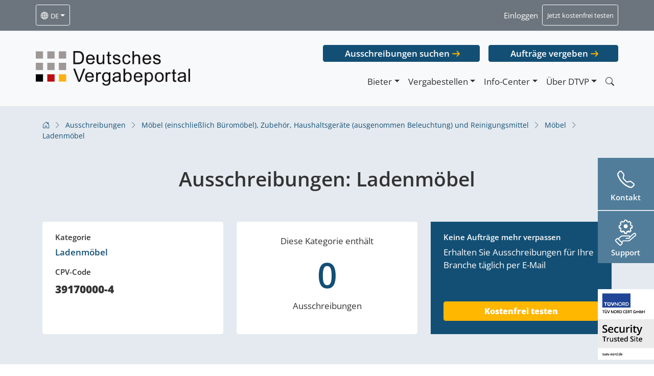

--- FILE ---
content_type: text/html; charset=UTF-8
request_url: https://dtvp.de/ausschreibungen/cpv/ladenmoebel-39170000-4/
body_size: 14662
content:
<!DOCTYPE html>
<html class="no-js" lang="de-DE">
<head><style>img.lazy{min-height:1px}</style><link rel="preload" href="https://dtvp.de/app/plugins/w3-total-cache/pub/js/lazyload.min.js" as="script">
        <meta charset="utf-8">
    <meta http-equiv="X-UA-Compatible" content="IE=edge">
    <meta name="viewport" content="width=device-width, initial-scale=1.0">
    <script type="text/javascript" src="https://cookies.cosinex.de/public/app.js?apiKey=b9cd4fae5feea70e8d79b5cadf3085bb0fa91ec268ec77a9&amp;domain=f766820" referrerpolicy="origin"></script>
    <link rel="preload" href="https://dtvp.de/app/themes/dtvp2021/dist/fonts/open-sans-v27-latin-ext_latin-regular.woff2" as="font" type="font/woff2" crossorigin="anonymous">
    <link rel="preload" href="https://dtvp.de/app/themes/dtvp2021/dist/fonts/open-sans-v27-latin-ext_latin-300italic.woff2" as="font" type="font/woff2" crossorigin="anonymous">
    <link rel="preload" href="https://dtvp.de/app/themes/dtvp2021/dist/fonts/open-sans-v27-latin-ext_latin-600.woff2" as="font" type="font/woff2" crossorigin="anonymous">
    <link rel="preload" href="https://dtvp.de/app/themes/dtvp2021/dist/fonts/open-sans-v27-latin-ext_latin-800.woff2" as="font" type="font/woff2" crossorigin="anonymous">
    <link rel="preload" href="https://dtvp.de/app/themes/dtvp2021/dist/fonts/open-sans-v27-latin-ext_latin-600italic.woff2" as="font" type="font/woff2" crossorigin="anonymous">
    <link rel="preload" href="https://dtvp.de/app/themes/dtvp2021/dist/fonts/bootstrap-icons.woff2" as="font" type="font/woff2" crossorigin="anonymous">
    <meta name='robots' content='index, follow, max-image-preview:large, max-snippet:-1, max-video-preview:-1' />

	<!-- This site is optimized with the Yoast SEO plugin v22.3 - https://yoast.com/wordpress/plugins/seo/ -->
	<title>Ausschreibungen: CPV-Code: Ladenmöbel | DTVP CPV-Code: Ladenmöbel</title>
	<meta name="description" content="Finden Sie öffentliche Aufträge für: CPV-Code: Ladenmöbel . Jetzt Ausschreibungen durchsuchen!" />
	<link rel="canonical" href="https://dtvp.de/ausschreibungen/cpv/ladenmoebel-39170000-4/" />
	<meta property="og:locale" content="de_DE" />
	<meta property="og:type" content="article" />
	<meta property="og:title" content="Ausschreibungen: CPV-Code: Ladenmöbel | DTVP CPV-Code: Ladenmöbel" />
	<meta property="og:description" content="Finden Sie öffentliche Aufträge für: CPV-Code: Ladenmöbel . Jetzt Ausschreibungen durchsuchen!" />
	<meta property="og:url" content="https://dtvp.de/ausschreibungen/cpv/ladenmoebel-39170000-4/" />
	<meta property="og:site_name" content="DTVP" />
	<meta property="og:image" content="https://dtvp.de/app/uploads/2025/02/SCR-20250225-tpoy.png" />
	<meta property="og:image:width" content="842" />
	<meta property="og:image:height" content="414" />
	<meta property="og:image:type" content="image/png" />
	<meta name="twitter:card" content="summary_large_image" />
	<script type="application/ld+json" class="yoast-schema-graph">{"@context":"https://schema.org","@graph":[{"@type":"CollectionPage","@id":"https://dtvp.de/ausschreibungen/cpv/ladenmoebel-39170000-4/","url":"https://dtvp.de/ausschreibungen/cpv/ladenmoebel-39170000-4/","name":"Ausschreibungen: CPV-Code: Ladenmöbel | DTVP CPV-Code: Ladenmöbel","isPartOf":{"@id":"https://prod.dtvp.de/#website"},"description":"Finden Sie öffentliche Aufträge für: CPV-Code: Ladenmöbel . Jetzt Ausschreibungen durchsuchen!","breadcrumb":{"@id":"https://dtvp.de/ausschreibungen/cpv/ladenmoebel-39170000-4/#breadcrumb"},"inLanguage":"de-DE"},{"@type":"BreadcrumbList","@id":"https://dtvp.de/ausschreibungen/cpv/ladenmoebel-39170000-4/#breadcrumb","itemListElement":[{"@type":"ListItem","position":1,"name":"Home","item":"https://dtvp.de/"},{"@type":"ListItem","position":2,"name":"Möbel (einschließlich Büromöbel), Zubehör, Haushaltsgeräte (ausgenommen Beleuchtung) und Reinigungsmittel 39000000-2","item":"https://dtvp.de/ausschreibungen/cpv/moebel-einschliesslich-bueromoebel-zubehoer-haushaltsgeraete-ausgenommen-beleuchtung-und-reinigungsmittel-39000000-2/"},{"@type":"ListItem","position":3,"name":"Möbel 39100000-3","item":"https://dtvp.de/ausschreibungen/cpv/moebel-39100000-3/"},{"@type":"ListItem","position":4,"name":"Ladenmöbel 39170000-4"}]},{"@type":"WebSite","@id":"https://prod.dtvp.de/#website","url":"https://prod.dtvp.de/","name":"DTVP","description":"Deutsches Vergabeportal GmbH","potentialAction":[{"@type":"SearchAction","target":{"@type":"EntryPoint","urlTemplate":"https://prod.dtvp.de/?s={search_term_string}"},"query-input":"required name=search_term_string"}],"inLanguage":"de-DE"}]}</script>
	<!-- / Yoast SEO plugin. -->


<style id='wp-block-library-theme-inline-css' type='text/css'>
.wp-block-audio :where(figcaption){color:#555;font-size:13px;text-align:center}.is-dark-theme .wp-block-audio :where(figcaption){color:#ffffffa6}.wp-block-audio{margin:0 0 1em}.wp-block-code{border:1px solid #ccc;border-radius:4px;font-family:Menlo,Consolas,monaco,monospace;padding:.8em 1em}.wp-block-embed :where(figcaption){color:#555;font-size:13px;text-align:center}.is-dark-theme .wp-block-embed :where(figcaption){color:#ffffffa6}.wp-block-embed{margin:0 0 1em}.blocks-gallery-caption{color:#555;font-size:13px;text-align:center}.is-dark-theme .blocks-gallery-caption{color:#ffffffa6}:root :where(.wp-block-image figcaption){color:#555;font-size:13px;text-align:center}.is-dark-theme :root :where(.wp-block-image figcaption){color:#ffffffa6}.wp-block-image{margin:0 0 1em}.wp-block-pullquote{border-bottom:4px solid;border-top:4px solid;color:currentColor;margin-bottom:1.75em}.wp-block-pullquote cite,.wp-block-pullquote footer,.wp-block-pullquote__citation{color:currentColor;font-size:.8125em;font-style:normal;text-transform:uppercase}.wp-block-quote{border-left:.25em solid;margin:0 0 1.75em;padding-left:1em}.wp-block-quote cite,.wp-block-quote footer{color:currentColor;font-size:.8125em;font-style:normal;position:relative}.wp-block-quote.has-text-align-right{border-left:none;border-right:.25em solid;padding-left:0;padding-right:1em}.wp-block-quote.has-text-align-center{border:none;padding-left:0}.wp-block-quote.is-large,.wp-block-quote.is-style-large,.wp-block-quote.is-style-plain{border:none}.wp-block-search .wp-block-search__label{font-weight:700}.wp-block-search__button{border:1px solid #ccc;padding:.375em .625em}:where(.wp-block-group.has-background){padding:1.25em 2.375em}.wp-block-separator.has-css-opacity{opacity:.4}.wp-block-separator{border:none;border-bottom:2px solid;margin-left:auto;margin-right:auto}.wp-block-separator.has-alpha-channel-opacity{opacity:1}.wp-block-separator:not(.is-style-wide):not(.is-style-dots){width:100px}.wp-block-separator.has-background:not(.is-style-dots){border-bottom:none;height:1px}.wp-block-separator.has-background:not(.is-style-wide):not(.is-style-dots){height:2px}.wp-block-table{margin:0 0 1em}.wp-block-table td,.wp-block-table th{word-break:normal}.wp-block-table :where(figcaption){color:#555;font-size:13px;text-align:center}.is-dark-theme .wp-block-table :where(figcaption){color:#ffffffa6}.wp-block-video :where(figcaption){color:#555;font-size:13px;text-align:center}.is-dark-theme .wp-block-video :where(figcaption){color:#ffffffa6}.wp-block-video{margin:0 0 1em}:root :where(.wp-block-template-part.has-background){margin-bottom:0;margin-top:0;padding:1.25em 2.375em}
</style>
<link rel='stylesheet' id='dtvpCSS-core-css' href='https://dtvp.de/app/themes/dtvp2021/dist/dtvp-core.min.css' type='text/css' media='all' />
<link rel='stylesheet' id='dtvpCSS-css' href='https://dtvp.de/app/themes/dtvp2021/dist/dtvp.min.css' type='text/css' media='all' />
<style id='classic-theme-styles-inline-css' type='text/css'>
/*! This file is auto-generated */
.wp-block-button__link{color:#fff;background-color:#32373c;border-radius:9999px;box-shadow:none;text-decoration:none;padding:calc(.667em + 2px) calc(1.333em + 2px);font-size:1.125em}.wp-block-file__button{background:#32373c;color:#fff;text-decoration:none}
</style>
<style id='global-styles-inline-css' type='text/css'>
:root{--wp--preset--aspect-ratio--square: 1;--wp--preset--aspect-ratio--4-3: 4/3;--wp--preset--aspect-ratio--3-4: 3/4;--wp--preset--aspect-ratio--3-2: 3/2;--wp--preset--aspect-ratio--2-3: 2/3;--wp--preset--aspect-ratio--16-9: 16/9;--wp--preset--aspect-ratio--9-16: 9/16;--wp--preset--color--black: #000000;--wp--preset--color--cyan-bluish-gray: #abb8c3;--wp--preset--color--white: #ffffff;--wp--preset--color--pale-pink: #f78da7;--wp--preset--color--vivid-red: #cf2e2e;--wp--preset--color--luminous-vivid-orange: #ff6900;--wp--preset--color--luminous-vivid-amber: #fcb900;--wp--preset--color--light-green-cyan: #7bdcb5;--wp--preset--color--vivid-green-cyan: #00d084;--wp--preset--color--pale-cyan-blue: #8ed1fc;--wp--preset--color--vivid-cyan-blue: #0693e3;--wp--preset--color--vivid-purple: #9b51e0;--wp--preset--gradient--vivid-cyan-blue-to-vivid-purple: linear-gradient(135deg,rgba(6,147,227,1) 0%,rgb(155,81,224) 100%);--wp--preset--gradient--light-green-cyan-to-vivid-green-cyan: linear-gradient(135deg,rgb(122,220,180) 0%,rgb(0,208,130) 100%);--wp--preset--gradient--luminous-vivid-amber-to-luminous-vivid-orange: linear-gradient(135deg,rgba(252,185,0,1) 0%,rgba(255,105,0,1) 100%);--wp--preset--gradient--luminous-vivid-orange-to-vivid-red: linear-gradient(135deg,rgba(255,105,0,1) 0%,rgb(207,46,46) 100%);--wp--preset--gradient--very-light-gray-to-cyan-bluish-gray: linear-gradient(135deg,rgb(238,238,238) 0%,rgb(169,184,195) 100%);--wp--preset--gradient--cool-to-warm-spectrum: linear-gradient(135deg,rgb(74,234,220) 0%,rgb(151,120,209) 20%,rgb(207,42,186) 40%,rgb(238,44,130) 60%,rgb(251,105,98) 80%,rgb(254,248,76) 100%);--wp--preset--gradient--blush-light-purple: linear-gradient(135deg,rgb(255,206,236) 0%,rgb(152,150,240) 100%);--wp--preset--gradient--blush-bordeaux: linear-gradient(135deg,rgb(254,205,165) 0%,rgb(254,45,45) 50%,rgb(107,0,62) 100%);--wp--preset--gradient--luminous-dusk: linear-gradient(135deg,rgb(255,203,112) 0%,rgb(199,81,192) 50%,rgb(65,88,208) 100%);--wp--preset--gradient--pale-ocean: linear-gradient(135deg,rgb(255,245,203) 0%,rgb(182,227,212) 50%,rgb(51,167,181) 100%);--wp--preset--gradient--electric-grass: linear-gradient(135deg,rgb(202,248,128) 0%,rgb(113,206,126) 100%);--wp--preset--gradient--midnight: linear-gradient(135deg,rgb(2,3,129) 0%,rgb(40,116,252) 100%);--wp--preset--font-size--small: 14px;--wp--preset--font-size--medium: 20px;--wp--preset--font-size--large: 22px;--wp--preset--font-size--x-large: 42px;--wp--preset--font-size--normal: 16px;--wp--preset--font-size--huge: 28px;--wp--preset--spacing--20: 0.44rem;--wp--preset--spacing--30: 0.67rem;--wp--preset--spacing--40: 1rem;--wp--preset--spacing--50: 1.5rem;--wp--preset--spacing--60: 2.25rem;--wp--preset--spacing--70: 3.38rem;--wp--preset--spacing--80: 5.06rem;--wp--preset--shadow--natural: 6px 6px 9px rgba(0, 0, 0, 0.2);--wp--preset--shadow--deep: 12px 12px 50px rgba(0, 0, 0, 0.4);--wp--preset--shadow--sharp: 6px 6px 0px rgba(0, 0, 0, 0.2);--wp--preset--shadow--outlined: 6px 6px 0px -3px rgba(255, 255, 255, 1), 6px 6px rgba(0, 0, 0, 1);--wp--preset--shadow--crisp: 6px 6px 0px rgba(0, 0, 0, 1);}:where(.is-layout-flex){gap: 0.5em;}:where(.is-layout-grid){gap: 0.5em;}body .is-layout-flex{display: flex;}.is-layout-flex{flex-wrap: wrap;align-items: center;}.is-layout-flex > :is(*, div){margin: 0;}body .is-layout-grid{display: grid;}.is-layout-grid > :is(*, div){margin: 0;}:where(.wp-block-columns.is-layout-flex){gap: 2em;}:where(.wp-block-columns.is-layout-grid){gap: 2em;}:where(.wp-block-post-template.is-layout-flex){gap: 1.25em;}:where(.wp-block-post-template.is-layout-grid){gap: 1.25em;}.has-black-color{color: var(--wp--preset--color--black) !important;}.has-cyan-bluish-gray-color{color: var(--wp--preset--color--cyan-bluish-gray) !important;}.has-white-color{color: var(--wp--preset--color--white) !important;}.has-pale-pink-color{color: var(--wp--preset--color--pale-pink) !important;}.has-vivid-red-color{color: var(--wp--preset--color--vivid-red) !important;}.has-luminous-vivid-orange-color{color: var(--wp--preset--color--luminous-vivid-orange) !important;}.has-luminous-vivid-amber-color{color: var(--wp--preset--color--luminous-vivid-amber) !important;}.has-light-green-cyan-color{color: var(--wp--preset--color--light-green-cyan) !important;}.has-vivid-green-cyan-color{color: var(--wp--preset--color--vivid-green-cyan) !important;}.has-pale-cyan-blue-color{color: var(--wp--preset--color--pale-cyan-blue) !important;}.has-vivid-cyan-blue-color{color: var(--wp--preset--color--vivid-cyan-blue) !important;}.has-vivid-purple-color{color: var(--wp--preset--color--vivid-purple) !important;}.has-black-background-color{background-color: var(--wp--preset--color--black) !important;}.has-cyan-bluish-gray-background-color{background-color: var(--wp--preset--color--cyan-bluish-gray) !important;}.has-white-background-color{background-color: var(--wp--preset--color--white) !important;}.has-pale-pink-background-color{background-color: var(--wp--preset--color--pale-pink) !important;}.has-vivid-red-background-color{background-color: var(--wp--preset--color--vivid-red) !important;}.has-luminous-vivid-orange-background-color{background-color: var(--wp--preset--color--luminous-vivid-orange) !important;}.has-luminous-vivid-amber-background-color{background-color: var(--wp--preset--color--luminous-vivid-amber) !important;}.has-light-green-cyan-background-color{background-color: var(--wp--preset--color--light-green-cyan) !important;}.has-vivid-green-cyan-background-color{background-color: var(--wp--preset--color--vivid-green-cyan) !important;}.has-pale-cyan-blue-background-color{background-color: var(--wp--preset--color--pale-cyan-blue) !important;}.has-vivid-cyan-blue-background-color{background-color: var(--wp--preset--color--vivid-cyan-blue) !important;}.has-vivid-purple-background-color{background-color: var(--wp--preset--color--vivid-purple) !important;}.has-black-border-color{border-color: var(--wp--preset--color--black) !important;}.has-cyan-bluish-gray-border-color{border-color: var(--wp--preset--color--cyan-bluish-gray) !important;}.has-white-border-color{border-color: var(--wp--preset--color--white) !important;}.has-pale-pink-border-color{border-color: var(--wp--preset--color--pale-pink) !important;}.has-vivid-red-border-color{border-color: var(--wp--preset--color--vivid-red) !important;}.has-luminous-vivid-orange-border-color{border-color: var(--wp--preset--color--luminous-vivid-orange) !important;}.has-luminous-vivid-amber-border-color{border-color: var(--wp--preset--color--luminous-vivid-amber) !important;}.has-light-green-cyan-border-color{border-color: var(--wp--preset--color--light-green-cyan) !important;}.has-vivid-green-cyan-border-color{border-color: var(--wp--preset--color--vivid-green-cyan) !important;}.has-pale-cyan-blue-border-color{border-color: var(--wp--preset--color--pale-cyan-blue) !important;}.has-vivid-cyan-blue-border-color{border-color: var(--wp--preset--color--vivid-cyan-blue) !important;}.has-vivid-purple-border-color{border-color: var(--wp--preset--color--vivid-purple) !important;}.has-vivid-cyan-blue-to-vivid-purple-gradient-background{background: var(--wp--preset--gradient--vivid-cyan-blue-to-vivid-purple) !important;}.has-light-green-cyan-to-vivid-green-cyan-gradient-background{background: var(--wp--preset--gradient--light-green-cyan-to-vivid-green-cyan) !important;}.has-luminous-vivid-amber-to-luminous-vivid-orange-gradient-background{background: var(--wp--preset--gradient--luminous-vivid-amber-to-luminous-vivid-orange) !important;}.has-luminous-vivid-orange-to-vivid-red-gradient-background{background: var(--wp--preset--gradient--luminous-vivid-orange-to-vivid-red) !important;}.has-very-light-gray-to-cyan-bluish-gray-gradient-background{background: var(--wp--preset--gradient--very-light-gray-to-cyan-bluish-gray) !important;}.has-cool-to-warm-spectrum-gradient-background{background: var(--wp--preset--gradient--cool-to-warm-spectrum) !important;}.has-blush-light-purple-gradient-background{background: var(--wp--preset--gradient--blush-light-purple) !important;}.has-blush-bordeaux-gradient-background{background: var(--wp--preset--gradient--blush-bordeaux) !important;}.has-luminous-dusk-gradient-background{background: var(--wp--preset--gradient--luminous-dusk) !important;}.has-pale-ocean-gradient-background{background: var(--wp--preset--gradient--pale-ocean) !important;}.has-electric-grass-gradient-background{background: var(--wp--preset--gradient--electric-grass) !important;}.has-midnight-gradient-background{background: var(--wp--preset--gradient--midnight) !important;}.has-small-font-size{font-size: var(--wp--preset--font-size--small) !important;}.has-medium-font-size{font-size: var(--wp--preset--font-size--medium) !important;}.has-large-font-size{font-size: var(--wp--preset--font-size--large) !important;}.has-x-large-font-size{font-size: var(--wp--preset--font-size--x-large) !important;}
:where(.wp-block-post-template.is-layout-flex){gap: 1.25em;}:where(.wp-block-post-template.is-layout-grid){gap: 1.25em;}
:where(.wp-block-columns.is-layout-flex){gap: 2em;}:where(.wp-block-columns.is-layout-grid){gap: 2em;}
:root :where(.wp-block-pullquote){font-size: 1.5em;line-height: 1.6;}
</style>
<link rel='stylesheet' id='wpml-blocks-css' href='https://dtvp.de/app/plugins/sitepress-multilingual-cms/dist/css/blocks/styles.css?ver=4.6.9' type='text/css' media='all' />
<link rel='stylesheet' id='cms-navigation-style-base-css' href='https://dtvp.de/app/plugins/wpml-cms-nav/res/css/cms-navigation-base.css?ver=1.5.5' type='text/css' media='screen' />
<link rel='stylesheet' id='cms-navigation-style-css' href='https://dtvp.de/app/plugins/wpml-cms-nav/res/css/cms-navigation.css?ver=1.5.5' type='text/css' media='screen' />
<link rel='stylesheet' id='tablepress-default-css' href='https://dtvp.de/app/plugins/tablepress/css/build/default.css?ver=2.2.5' type='text/css' media='all' />
<meta name="sentry-trace" content="5232dd06f4dd4fc69f7b28801bdc631f-13e953b7bc914d2d-0" />
<meta name="traceparent" content="00-5232dd06f4dd4fc69f7b28801bdc631f-13e953b7bc914d2d-00" />
<meta name="baggage" content="sentry-trace_id=5232dd06f4dd4fc69f7b28801bdc631f,sentry-sample_rate=0.1,sentry-transaction=%2Fausschreibungen%2Fcpv%2F%7Bcpvcode%7D,sentry-public_key=9893fb0fde3bf5f200075d82e13a28dd,sentry-release=1.0a,sentry-environment=production,sentry-sampled=false" />
<script type="text/javascript" id="wpml-cookie-js-extra">
/* <![CDATA[ */
var wpml_cookies = {"wp-wpml_current_language":{"value":"de","expires":1,"path":"\/"}};
var wpml_cookies = {"wp-wpml_current_language":{"value":"de","expires":1,"path":"\/"}};
/* ]]> */
</script>
<script type="text/javascript" src="https://dtvp.de/app/plugins/sitepress-multilingual-cms/res/js/cookies/language-cookie.js?ver=4.6.9" id="wpml-cookie-js" defer="defer" data-wp-strategy="defer"></script>
<script type="text/javascript" src="https://dtvp.de/wp/wp-includes/js/jquery/jquery.min.js?ver=3.7.1" id="jquery-core-js"></script>
<script type="text/javascript" src="https://dtvp.de/wp/wp-includes/js/jquery/jquery-migrate.min.js?ver=3.4.1" id="jquery-migrate-js"></script>
<script type="text/javascript" id="wpml-xdomain-data-js-extra">
/* <![CDATA[ */
var wpml_xdomain_data = {"css_selector":"wpml-ls-item","ajax_url":"https:\/\/dtvp.de\/wp\/wp-admin\/admin-ajax.php","current_lang":"de","_nonce":"aa7c59912d"};
/* ]]> */
</script>
<script type="text/javascript" src="https://dtvp.de/app/plugins/sitepress-multilingual-cms/res/js/xdomain-data.js?ver=4.6.9" id="wpml-xdomain-data-js" defer="defer" data-wp-strategy="defer"></script>
<link rel="https://api.w.org/" href="https://dtvp.de/wp-json/" /><meta name="generator" content="WPML ver:4.6.9 stt:1,3;" />
<meta name="generator" content="performance-lab 3.6.1; plugins: ">
<!-- Analytics by WP Statistics - https://wp-statistics.com -->
</head>

<body class="archive tax-cpvcode term-ladenmoebel-39170000-4 term-9511 locale-de-de">


<noscript>
    <div class="dtvp-noscript dtvp-noscript-head form-ns-notice">Dear visitor, dtvp.de may not be displayed perfectly because JavaScript seems to be disabled in your browser. Please activate JavaScript for full functionality. Need help? Contact us by phone 030/374343-800</div>
</noscript>

<div id="site-preheader" style="min-height: 60.5px;" class="container-fluid border-bottom navbar navbar-expand-md navbar-light bg-secondary sticky-top">
    <div class="container px-0">

        <div class="collapse navbar-collapse navbar-dark" id="navbarPrehead">
            <ul class="navbar-nav">
                <li class="nav-item dropdown">
                                        <a class="nav-link btn btn-sm btn-outline-light  dropdown-toggle text-white is-lang-switcher" data-bs-toggle="dropdown" aria-haspopup="true" aria-expanded="false" href="#"><i class="bi bi-globe"></i> <small>de</small></a>
                    <ul class="dropdown-menu" style="z-index:100000;">
                        <li id="" class="menu-item menu-item-type-lang nav-item"><a class="dropdown-item disabled" href="https://dtvp.de/ausschreibungen/cpv/ladenmoebel-39170000-4/">Deutsch</a></li><li id="" class="menu-item menu-item-type-lang nav-item"><a class="dropdown-item" href="https://en.dtvp.de/">English</a></li>                    </ul>
                </li>
                <li class="nav-item d-none">
                    <a class="nav-link text-white" id="dtvp-swich-langassist" href="#"><small>Gebärdensprache</small></a>
                </li>
                <li class="nav-item d-none">
                    <a class="nav-link text-white" id="dtvp-swich-langsimple" href="#"><small>Leichte Sprache</small></a>
                </li>
            </ul>
            <ul class="navbar-nav ms-auto d-none d-sm-flex">
                <!--<li class="nav-item">
          <a class="nav-link text-white" href="https://support.cosinex.de/" target="_blank"><small>Technischer Support</small></a>
        </li>-->
                <li class="nav-item">
                    <a class="nav-link text-white" href="#" data-bs-toggle="modal" data-bs-target="#dtvpLModalLogin" rel="nofollow"><small>Einloggen</small></a>
                </li>
                <li class="nav-item">
                    <a class="nav-link btn btn-sm btn-outline-light text-white" href="#" data-bs-toggle="modal" data-bs-target="#dtvpLModalTestZugang" ><small>Jetzt kostenfrei testen</small></a>
                </li>
            </ul>
            <ul class="navbar-nav sticky-items-mobile d-md-none ms-3">
                <div class="dtvp-sticky-cc dtvp-sticky-contact"><div class="d-block text-center inside">
  <div class="d-flex">
    <div class="sticky-opener collapsed" data-bs-toggle="collapse" href="#contact-sticky-row-content-mobile" role="button" aria-expanded="false" aria-controls="contact-sticky-row-content-mobile">
      <i class="bi bi-telephone"></i>
      <p class="h6">Kontakt</p>
    </div>
    <div class="contact-sticky-row row py-2 collapse" id="contact-sticky-row-content-mobile">
      <button type="button" class="btn-close btn-close-mobile-sticky d-none" aria-label="Close"></button>
      <div class="col-12 border-end mb-3">
        <p class="h6 mt-1 mt-4">Kontaktieren Sie uns direkt:</p>
		<a href="/kontakt" class="d-block sticky-contact-btn btn btn-info btn-sm w-100 mt-2 fw-600">Zum Kontaktformular</a>
      </div>
      <div class="col-12 border-top border-bottom pb-4">
        <p class="h6 mt-1 mt-4 mb-0" style="margin-bottom:10px!important;">Produktberatung<br><b>Bieter</b></p>
        <a class="tel-link bieter sticky" href="tel:022197668200" style="text-decoration:underline;">0221 / 97 66 8 - 200</a>
        <a class="mail-link bieter sticky" href="mailto:beratung@dtvp.de" style="text-decoration:underline;">beratung@dtvp.de</a>
      </div>
      <div class="col-12">
        <p class="h6 mt-1 mt-4 mb-0"  style="margin-bottom:0!important;">Produktberatung<br><b>Vergabestellen</b></p>
        <a class="tel-link vergabestellen sticky" href="tel:030374343810" style="text-decoration:underline;">030 / 37 43 43 - 810</a>
        <a class="mail-link vergabestellen sticky" href="mailto:vergabestellen@dtvp.de" style="text-decoration:underline;">vergabestellen@dtvp.de</a>
      </div>
    </div>
  </div>
</div></div><div class="dtvp-sticky-cc dtvp-sticky-support"><div class="d-block text-center inside"><div class="d-flex"><a class="sticky-opener" href="https://support.cosinex.de/" target="_blank"><p class="h6">Support</p></a></div></div></div>            </ul>
            <button class="navbar-toggler ms-auto" type="button" data-bs-toggle="collapse" data-bs-target="#navbarMain" aria-controls="navbarMain" aria-expanded="false" aria-label="Toggle navigation">
                <span class="navbar-toggler-icon"></span>
            </button>
            <script type="text/javascript">
                (function ($) {
                    if ($(window).width() > 768) {
                        $('.sticky-items-mobile').remove();
                    }
                })(jQuery);
            </script>
        </div>

    </div>
</div>

<nav id="site-navbar" style="top:60.5px; min-height:148px;" class="container-fluid border-bottom navbar navbar-expand-md navbar-light bg-light sticky-top ">
    <div class="container px-0" style="top:60.5px; min-height:130px;">
                    <a class="navbar-brand" href="https://dtvp.de/">
                <img class="img-fluid skip-lazy dtvpde-logo my-1 my-sm-4" src="https://dtvp.de/app/themes/dtvp2021/dist/img/dtvpde_logo_dark.png" alt="DTVP" width="679" height="153" />
            </a>
                    <div class="" id="navbarMain">
            <ul class="navbar-nav ms-auto  d-md-none">
                <li class="nav-item">
                    <a class="nav-link" href="#" data-bs-toggle="modal" data-bs-target="#dtvpLModalLogin" rel="nofollow"><small>Einloggen</small></a>
                </li>
                <li class="nav-item">
                    <a class="nav-link" href="#" data-bs-toggle="modal" data-bs-target="#dtvpLModalTestZugang"><small>Jetzt kostenfrei testen</small></a>
                </li>
            </ul>
            <div class="flex-column ms-auto ">
                                    <ul class="navbar-nav ms-auto mb-3 directlinks d-none d-md-flex">
                        <li class="nav-item">
                            <a target="_blank" href="https://www.dtvp.de/Center/common/project/search.do?method=showExtendedSearch&fromExternal=true"  rel="nofollow" class="btn btn-dtvp btn-dtvp-alt">Ausschreibungen suchen</a>
                        </li>
                        <li class="nav-item">
                            <a target="_blank" href="https://satellite.dtvp.de/Satellite/mandator/login.do" rel="nofollow" class="btn btn-dtvp btn-dtvp-alt">Aufträge vergeben</a>
                        </li>
                    </ul>
                                
                <ul class="navbar-nav ms-auto d-none">
                    <li class="nav-item">
                        <a class="nav-link text-white" href="https://support.cosinex.de/" target="_blank"><small>Technischer Support</small></a>
                    </li>
                    <li class="nav-item">
                        <a class="nav-link text-white" href="#" data-bs-toggle="modal" data-bs-target="#dtvpLModalLogin"><small>Einloggen</small></a>
                    </li>
                    <li class="nav-item">
                        <a class="nav-link btn btn-sm btn-outline-light text-white" href="#" data-bs-toggle="modal" data-bs-target="#dtvpLModalTestZugang"><small>Jetzt kostenfrei testen</small></a>
                    </li>
                </ul>


                <ul id="menu-primaermenue" class="navbar-nav justify-content-end "><li  id="menu-item-2333" class="menu-item menu-item-type-post_type menu-item-object-page menu-item-has-children dropdown nav-item nav-item-2333"><a href="https://dtvp.de/bieter/" class="nav-link dropdown-toggle" data-bs-toggle="dropdown" aria-haspopup="true" aria-expanded="false">Bieter</a>
<ul class="dropdown-menu dropdown-menu-end dropdown-menu-lg-start depth_0">
	<li  id="menu-item-921" class="login-link menu-item menu-item-type-custom menu-item-object-custom nav-item nav-item-921"><a class="dropdown-item" href="https://dtvp.de/Center/secured/company/welcome.do" class="nav-link"><span class="fw-600">Log-In <i class="bi bi-box-arrow-up-right"></i></span></a></li>
	<li  id="menu-item-98" class="menu-item menu-item-type-post_type menu-item-object-page nav-item nav-item-98"><a class="dropdown-item" href="https://dtvp.de/bieter/registrierung/" class="nav-link">Registrierung</a></li>
	<li  id="menu-item-1388" class="menu-item menu-item-type-post_type menu-item-object-page nav-item nav-item-1388"><a class="dropdown-item" href="https://dtvp.de/bieter/preise-editionen/" class="nav-link">Preise und Editionen</a></li>
	<li  id="menu-item-2334" class="menu-item menu-item-type-post_type menu-item-object-page nav-item nav-item-2334"><a class="dropdown-item" href="https://dtvp.de/bieter/" class="nav-link">Informationen für Bieter</a></li>
	<li  id="menu-item-11047" class="d-none menu-item menu-item-type-post_type menu-item-object-page nav-item nav-item-11047"><a class="dropdown-item" href="https://dtvp.de/bieter/support/" class="nav-link">Support</a></li>
	<li  id="menu-item-10700" class="menu-item menu-item-type-post_type menu-item-object-page nav-item nav-item-10700"><a class="dropdown-item" href="https://dtvp.de/ausschreibungen/" class="nav-link">Öffentliche Ausschreibungen</a></li>
	<li  id="menu-item-100" class="menu-item menu-item-type-post_type menu-item-object-page nav-item nav-item-100"><a class="dropdown-item" href="https://dtvp.de/bieter/webinare-und-veranstaltungen/" class="nav-link">Webinare und Veranstaltungen</a></li>
	<li  id="menu-item-1713" class="menu-item menu-item-type-post_type menu-item-object-page nav-item nav-item-1713"><a class="dropdown-item" href="https://dtvp.de/bieter/kundenreferenzen/" class="nav-link">Kundenreferenzen</a></li>
</ul>
</li>
<li  id="menu-item-2321" class="menu-item menu-item-type-post_type menu-item-object-page menu-item-has-children dropdown nav-item nav-item-2321"><a href="https://dtvp.de/vergabestellen/" class="nav-link dropdown-toggle" data-bs-toggle="dropdown" aria-haspopup="true" aria-expanded="false">Vergabestellen</a>
<ul class="dropdown-menu dropdown-menu-end dropdown-menu-lg-start depth_0">
	<li  id="menu-item-922" class="login-link menu-item menu-item-type-custom menu-item-object-custom nav-item nav-item-922"><a class="dropdown-item" href="https://satellite.dtvp.de/Satellite/mandator/login.do" class="nav-link"><span class="fw-600">Log-In <i class="bi bi-box-arrow-up-right"></i></span></a></li>
	<li  id="menu-item-904" class="menu-item menu-item-type-post_type menu-item-object-page nav-item nav-item-904"><a class="dropdown-item" href="https://dtvp.de/vergabestellen/registrierung/" class="nav-link">Registrierung</a></li>
	<li  id="menu-item-1697" class="menu-item menu-item-type-post_type menu-item-object-page nav-item nav-item-1697"><a class="dropdown-item" href="https://dtvp.de/vergabestellen/preise-und-editionen/" class="nav-link">Preise und Editionen</a></li>
	<li  id="menu-item-2323" class="menu-item menu-item-type-post_type menu-item-object-page nav-item nav-item-2323"><a class="dropdown-item" href="https://dtvp.de/vergabestellen/" class="nav-link">Informationen für Vergabestellen</a></li>
	<li  id="menu-item-2269" class="menu-item menu-item-type-post_type menu-item-object-page nav-item nav-item-2269"><a class="dropdown-item" href="https://dtvp.de/vergabestellen/unverbindlich-testen/" class="nav-link">Unverbindlich testen</a></li>
	<li  id="menu-item-908" class="menu-item menu-item-type-post_type menu-item-object-page nav-item nav-item-908"><a class="dropdown-item" href="https://dtvp.de/vergabestellen/webinare-und-veranstaltungen/" class="nav-link">Webinare und Veranstaltungen</a></li>
	<li  id="menu-item-910" class="menu-item menu-item-type-post_type menu-item-object-page nav-item nav-item-910"><a class="dropdown-item" href="https://dtvp.de/vergabestellen/kundenreferenzen/" class="nav-link">Kundenreferenzen</a></li>
</ul>
</li>
<li  id="menu-item-2899" class="menu-item menu-item-type-post_type menu-item-object-page menu-item-has-children dropdown nav-item nav-item-2899"><a href="https://dtvp.de/info-center/" class="nav-link dropdown-toggle" data-bs-toggle="dropdown" aria-haspopup="true" aria-expanded="false">Info-Center</a>
<ul class="dropdown-menu dropdown-menu-end dropdown-menu-lg-start depth_0">
	<li  id="menu-item-91" class="menu-item menu-item-type-post_type menu-item-object-page current_page_parent nav-item nav-item-91"><a class="dropdown-item" href="https://dtvp.de/info-center/aktuelles/" class="nav-link">Aktuelles / Magazin</a></li>
	<li  id="menu-item-92" class="menu-item menu-item-type-post_type menu-item-object-page nav-item nav-item-92"><a class="dropdown-item" href="https://dtvp.de/info-center/vergabelexikon/" class="nav-link">Vergabelexikon</a></li>
	<li  id="menu-item-94" class="menu-item menu-item-type-post_type menu-item-object-page nav-item nav-item-94"><a class="dropdown-item" href="https://dtvp.de/info-center/ratgeber/" class="nav-link">Ratgeber</a></li>
	<li  id="menu-item-9612" class="menu-item menu-item-type-post_type menu-item-object-page nav-item nav-item-9612"><a class="dropdown-item" href="https://dtvp.de/xrechnung/" class="nav-link">XRechnung</a></li>
	<li  id="menu-item-93" class="menu-item menu-item-type-post_type menu-item-object-page nav-item nav-item-93"><a class="dropdown-item" href="https://dtvp.de/info-center/faq/" class="nav-link">FAQ</a></li>
	<li  id="menu-item-2095" class="menu-item menu-item-type-post_type menu-item-object-page nav-item nav-item-2095"><a class="dropdown-item" href="https://dtvp.de/info-center/newsletter/" class="nav-link">Newsletter</a></li>
</ul>
</li>
<li  id="menu-item-2312" class="menu-item menu-item-type-post_type menu-item-object-page menu-item-has-children dropdown nav-item nav-item-2312"><a href="https://dtvp.de/ueber-dtvp/" class="nav-link dropdown-toggle" data-bs-toggle="dropdown" aria-haspopup="true" aria-expanded="false">Über DTVP</a>
<ul class="dropdown-menu dropdown-menu-end dropdown-menu-lg-start depth_0">
	<li  id="menu-item-2314" class="menu-item menu-item-type-post_type menu-item-object-page nav-item nav-item-2314"><a class="dropdown-item" href="https://dtvp.de/ueber-dtvp/" class="nav-link">Über uns</a></li>
	<li  id="menu-item-32906" class="menu-item menu-item-type-post_type menu-item-object-page nav-item nav-item-32906"><a class="dropdown-item" href="https://dtvp.de/ueber-dtvp/historie/" class="nav-link">Unsere Historie</a></li>
	<li  id="menu-item-971" class="menu-item menu-item-type-post_type_archive menu-item-object-press nav-item nav-item-971"><a class="dropdown-item" href="https://dtvp.de/ueber-dtvp/presse/" class="nav-link">Presse</a></li>
	<li  id="menu-item-87" class="menu-item menu-item-type-post_type menu-item-object-page nav-item nav-item-87"><a class="dropdown-item" href="https://dtvp.de/ueber-dtvp/karriere/" class="nav-link">Karriere</a></li>
	<li  id="menu-item-85" class="menu-item menu-item-type-post_type menu-item-object-page nav-item nav-item-85"><a class="dropdown-item" href="https://dtvp.de/ueber-dtvp/kontakt/" class="nav-link">Kontakt</a></li>
</ul>
</li>
<li class="nav-item nav-item-searchtoggle">
              <a href="#"
              title="Jetzt suchen"
              data-bs-toggle="collapse"
              data-bs-target="#navbarSearch"
              aria-controls="navbarSearch"
              aria-expanded="false"
              aria-label="Jetzt suchen"
              class="nav-link"
              data-bs-toggle="dropdown"
              aria-haspopup="true"
              aria-expanded="false"><i class="bi bi-search"></i></a>
            </li></ul>            </div>
        </div>
    </div>
    <script type="text/javascript">
        (function ($) {
            if ($(window).width() < 768) {
                setTimeout(function() {
                    $('#navbarMain').addClass('collapse navbar-collapse');
                }, 200);
            } else {
                $('#navbarMain').addClass('is-dtvp');
            }
        })(jQuery);
    </script>
</nav>

<nav class="container-fluid border-bottom navbar navbar-light bg-light collapse navbar-collapse sticky-top"  id="navbarSearch">
    <div class="container px-0">
            <form class="d-flex flex-fill" role="search" method="get" id="searchform" action="https://dtvp.de/">
      <div class="input-group">
        <input class="form-control border-secondary" type="text" value="" placeholder="Suche..." name="s" id="s">
                <input type="hidden" name="prefilter" value="none" />
        <button type="submit" id="searchsubmitHeader" value="Suche" class="btn btn-outline-secondary bg-white">
          <i class="bi bi-search"></i>
        </button>
      </div>
    </form>
        </div>
</nav>



<main id="site-main">
  
  <header class="pt-2 pb-5 bg-dtvp-hellerblau page-header">
    <div class="container ">
      <div class="row ">
        <div class="col-12 contains-breadcrumbs">
          <div class="border-bottom"><nav aria-label="breadcrumb" class="container-xxl px-0 py-3"><ol class="breadcrumb m-0" itemscope itemtype="http://schema.org/BreadcrumbList"><li class="breadcrumb-item"><a href="https://dtvp.de" itemprop="item" class="text-decoration-none"><i class="bi bi-house-door"></i></a></li><span class="px-2 text-muted"><i class="bi bi-chevron-right"></i></span><li class="breadcrumb-item"><a href="/ausschreibungen" itemprop="item" class="text-decoration-none">Ausschreibungen</a></li><span class="px-2 text-muted"><i class="bi bi-chevron-right"></i></span><li class="breadcrumb-item"><a href="https://dtvp.de/ausschreibungen/cpv/moebel-einschliesslich-bueromoebel-zubehoer-haushaltsgeraete-ausgenommen-beleuchtung-und-reinigungsmittel-39000000-2/" itemprop="item" class="text-decoration-none"><span itemprop="name">Möbel (einschließlich Büromöbel), Zubehör, Haushaltsgeräte (ausgenommen Beleuchtung) und Reinigungsmittel <span class="badge bg-secondary d-none">39000000-2</span></span></a></li><span class="px-2 text-muted"><i class="bi bi-chevron-right"></i></span><li class="breadcrumb-item"><a href="https://dtvp.de/ausschreibungen/cpv/moebel-39100000-3/" itemprop="item" class="text-decoration-none"><span itemprop="name">Möbel <span class="badge bg-secondary d-none">39100000-3</span></span></a></li><span class="px-2 text-muted"><i class="bi bi-chevron-right"></i></span><li class="breadcrumb-item active"  aria-current="page"><a href="https://dtvp.de/ausschreibungen/cpv/ladenmoebel-39170000-4/" itemprop="item" class="text-decoration-none"><span itemprop="name">Ladenmöbel <span class="badge bg-secondary d-none">39170000-4</span></span></a></li></ol></nav></div><!-- .breadcrumb -->        </div>
        <div class="col-12">
          <h1 class="display-6 mt-3 pt-3 pb-5 text-center">
            Ausschreibungen: <span class="fw-600">Ladenmöbel</span>
          </h1>
        </div>
        <div class="col-12">
          <div class="row">
            <div class="col-12 col-md-4 mb-2 d-flex align-items-stretch">
            <div class="card w-100" style="height:100%;">
              <div class="card-body flex-column p-4 justify-content-top">
                <h4 class="card-subtitle mb-2 h6">Kategorie</h4>
                <p class="item-category fs-6 fw-600">Ladenmöbel</p>
                <h4 class="card-subtitle mb-2 mt-2 h6">CPV-Code</h4>
                <p class="item-cpv mb-0 fs-5">39170000-4</p>
                <p class="head-count d-block d-md-none mb-0 mt-3">Diese Kategorie enthält<br><h4 class="card-subtitle mt-0 mb-0 h2 is-cardcount d-block d-md-none">0 </h4><span class="d-block d-md-none">Ausschreibungen</span></p>
              </div>
            </div>
          </div>
          <div class="d-none d-md-block col-12 col-md-4 mb-2 d-flex align-items-stretch">
          <div class="card w-100 text-center" style="height:100%;">
              <div class="card-body d-flex flex-column p-4 justify-content-top">
                <p class="head-count">Diese Kategorie enthält</p>
                <h4 class="card-subtitle mb-2 h1 is-cardcount">0</h4>
                <p class="head-count">Ausschreibungen</p>
              </div>
            </div>
          </div>
          <div class="d-none d-md-block col-12 col-md-4 mb-2 d-flex align-items-stretch bg-blue">
          <div class="card w-100" style="height:100%;">
                            <div class="card-body d-flex flex-column p-4 justify-content-top">
                <h4 class="card-subtitle mb-2 h6 head-mailservice">Keine Aufträge mehr verpassen</h4>
                <p>Erhalten Sie Ausschreibungen für Ihre Branche täglich per E-Mail</p>
                <a style="margin-top:auto;" data-track-type="cta stoerer cpv-kategorie-oben" href="/bieter/dtvp-benachrichtigungsservice-kostenfrei-testen/" class="btn btn-info" >Kostenfrei testen</a>
              </div>
            </div>
          </div>
          </div>
        </div>
      </div>
    </div>
  </header>

  <section class="content container pb-5 pt-5">
    <div class="row ">
      <div class="col-12 with-height-fix" style="position:relative;">
                
        <article role="article" id="post_40711" class="wrap-md entry-content my-3 p-4 is-blurred order-2 pc-10 post-40711 ausschreibungen type-ausschreibungen status-publish hentry cpvcode-bauarbeiten-45000000-7">
          <header>
            <h5 class="title mb-3">
              <a href="#">Wohnungsmodernisierungen in Mettmann</a>
            </h5>
          </header>
          <section>
            <div class="row">
              <div class="col-auto">
                <i class="bi bi-geo-alt"></i> 40210 Düsseldorf                      </div>
              <div class="col-auto">
                <i class="bi bi-house"></i> Wentzel Dr. Immobilienmanagement GmbH                      </div>
              <div class="col-auto">
                <i class="bi bi-book"></i> VOB                      </div>
              <div class="col-auto ms-auto">Ausschreibung nicht länger verfügbar</div>
            </div>
          </section>
        </article>
        <article role="article" id="post_40711" class="wrap-md entry-content my-3 p-4 is-blurred order-2 pc-10 post-40711 ausschreibungen type-ausschreibungen status-publish hentry cpvcode-bauarbeiten-45000000-7">
          <header>
            <h5 class="title mb-3">
              <a href="#">Wohnungsmodernisierungen in Mettmann</a>
            </h5>
          </header>
          <section>
            <div class="row">
              <div class="col-auto">
                <i class="bi bi-geo-alt"></i> 40210 Düsseldorf                      </div>
              <div class="col-auto">
                <i class="bi bi-house"></i> Wentzel Dr. Immobilienmanagement GmbH                      </div>
              <div class="col-auto">
                <i class="bi bi-book"></i> VOB                      </div>
              <div class="col-auto ms-auto">Ausschreibung nicht länger verfügbar</div>
            </div>
          </section>
        </article>
        <article role="article" id="post_40711" class="wrap-md entry-content my-3 p-4 is-blurred order-2 pc-10 post-40711 ausschreibungen type-ausschreibungen status-publish hentry cpvcode-bauarbeiten-45000000-7">
          <header>
            <h5 class="title mb-3">
              <a href="#">Wohnungsmodernisierungen in Mettmann</a>
            </h5>
          </header>
          <section>
            <div class="row">
              <div class="col-auto">
                <i class="bi bi-geo-alt"></i> 40210 Düsseldorf                      </div>
              <div class="col-auto">
                <i class="bi bi-house"></i> Wentzel Dr. Immobilienmanagement GmbH                      </div>
              <div class="col-auto">
                <i class="bi bi-book"></i> VOB                      </div>
              <div class="col-auto ms-auto">Ausschreibung nicht länger verfügbar</div>
            </div>
          </section>
        </article>
        <article role="article" id="post_40711" class="wrap-md entry-content my-3 p-4 is-blurred order-2 pc-10 post-40711 ausschreibungen type-ausschreibungen status-publish hentry cpvcode-bauarbeiten-45000000-7">
          <header>
            <h5 class="title mb-3">
              <a href="#">Wohnungsmodernisierungen in Mettmann</a>
            </h5>
          </header>
          <section>
            <div class="row">
              <div class="col-auto">
                <i class="bi bi-geo-alt"></i> 40210 Düsseldorf                      </div>
              <div class="col-auto">
                <i class="bi bi-house"></i> Wentzel Dr. Immobilienmanagement GmbH                      </div>
              <div class="col-auto">
                <i class="bi bi-book"></i> VOB                      </div>
              <div class="col-auto ms-auto">Ausschreibung nicht länger verfügbar</div>
            </div>
          </section>
        </article>
        <article role="article" id="post_40711" class="wrap-md entry-content my-3 p-4 is-blurred order-2 pc-10 post-40711 ausschreibungen type-ausschreibungen status-publish hentry cpvcode-bauarbeiten-45000000-7">
          <header>
            <h5 class="title mb-3">
              <a href="#">Wohnungsmodernisierungen in Mettmann</a>
            </h5>
          </header>
          <section>
            <div class="row">
              <div class="col-auto">
                <i class="bi bi-geo-alt"></i> 40210 Düsseldorf                      </div>
              <div class="col-auto">
                <i class="bi bi-house"></i> Wentzel Dr. Immobilienmanagement GmbH                      </div>
              <div class="col-auto">
                <i class="bi bi-book"></i> VOB                      </div>
              <div class="col-auto ms-auto">Ausschreibung nicht länger verfügbar</div>
            </div>
          </section>
        </article>
        <div class="dtvpde-findmore-wrapper">        <div class="card widget-dtvp dtvp-asu-widget">
            <div class="card-body">
                <div class="row">
                    <div class="col-12">
                        <h3 class="card-title pt-3 pb-2">Sie möchten mehr Ausschreibungen finden?</h3>
                        <div class="inner pe-5"><p>Richten Sie individuelle Suchaufträge ein und erhalten passende Aufträge für Ihre Branche täglich per E-Mail.</p>
<p><a href="/bieter/dtvp-benachrichtigungsservice-kostenfrei-testen/" data-track-type="cta stoerer cpv-kategorie-unten" class="cta with-arrow">Jetzt den Benachrichtigungsservice kostenfrei testen</a></p>
</div>
                    </div>
                </div>
            </div>
        </div>
    </div><div class="dtvpde-findmore-blurfade"></div><script src="https://dtvp.de/app/themes/dtvp2021/src/js/dtvpde_findmore.js"></script>      </div>
      <div class="col-12 mt-5">
        <h4>Wie lautet der CPV-Code für Ladenmöbel?</h4>
        <p>Der CPV-Code für Ladenmöbel lautet 39170000-4. Auf dieser Seite finden Sie Ausschreibungen zu diesem CPV-Code.</p>
      </div>
    </div>
    <script type="application/ld+json">
      {
        "@context": "https://schema.org",
        "@type": "FAQPage",
        "mainEntity": {
          "@type": "Question",
          "name": "Wie lautet der CPV-Code für Ladenmöbel?",
          "acceptedAnswer": {
            "@type": "Answer",
            "text": "Der CPV-Code für Ladenmöbel lautet 39170000-4. Auf dieser Seite finden Sie Ausschreibungen zu diesem CPV-Code."
          }
        }
      }
    </script>
  </section>

  <section class="bg-hellblau cross-content-row">
    <div class="block-3 widget_block col-md"><div id="dtvpde_headline_block_61e80cbf7fde4" class="dtvpde_block dtvpde_block--dtvpde_headline">
  <div class="dtvpde_block--wrapper">
    <div class="container">
      <div class="row m-0 pt-5">
        <h3 class="p-0 text-center color-dunkelblau ">
        Weitere Informationen        </h3>
     </div>
    </div>
  </div>
</div>
</div><div class="block-6 widget_block col-md"></div><div class="block-28 widget_block col-md"><div id="dtvpde_gridrow_block_62d9341f2aaea" class="dtvpde_block dtvpde_block--dtvpde_gridrow">
  <div class="dtvpde_block--wrapper">
    <div class="container">
      <div class="row m-0 py-5">
                          
          
          
                      <div class="col mb-4 col-dtvp--block-relationship">
              <div class="col-12 col-md-6 col-lg-4 wrapper page lang-is-de" ><div class="box"><a href="https://dtvp.de/bieter/" class="text-decoration-none"><h5 class="mb-1"><strong>Bieter</strong></h5></a><div class="box-content"><div class="pt-2 pb-3"></div><small>Im Deutschen Vergabeportal DTVP finden Sie nahezu 100 % aller Aufträge von öffentlichen Auftraggebern in Deutschland – ohne Extrakosten.</small></div><div class="box-link mt-auto"><p class="m-0 mt-2"><a type="link" class="btn btn-dtvp" href="https://dtvp.de/bieter/">Mehr lesen</a></p></div></div></div><div class="col-12 col-md-6 col-lg-4 wrapper guides lang-is-de" ><div class="box"><a href="https://dtvp.de/info-center/ratgeber/leitfaden-vergaberecht-bieter/" class="text-decoration-none"><h5 class="mb-1"><strong>Leitfaden: Vergaberecht für Bieter</strong></h5></a><div class="box-content"><small>Vergaberecht für Bieter: Ein Leitfaden Das Vergaberecht wird nicht nur von den Vergabestellen, sondern auch von den Firmen, die sich für öffentliche Aufträge interessieren, als [<i class="bi bi-three-dots"></i>]</small></div><div class="box-link mt-auto"><p class="m-0 mt-2"><a type="link" class="btn btn-dtvp" href="https://dtvp.de/info-center/ratgeber/leitfaden-vergaberecht-bieter/">Mehr lesen</a></p></div></div></div><div class="col-12 col-md-6 col-lg-4 wrapper guides lang-is-de" ><div class="box"><a href="https://dtvp.de/info-center/ratgeber/leitfaden-automatischer-benachrichtigungsdienst-ausschreibungen/" class="text-decoration-none"><h5 class="mb-1"><strong>Leitfaden für die automatische Suche nach Aufträgen</strong></h5></a><div class="box-content"><small>Artikel als PDF herunterladen Wie können Suchprofile ihre Arbeit erleichtern? Mithilfe der Suchprofile legen Sie Ihre Kriterien für die Auftragsrecherche fest – genau, wie bei [<i class="bi bi-three-dots"></i>]</small></div><div class="box-link mt-auto"><p class="m-0 mt-2"><a type="link" class="btn btn-dtvp" href="https://dtvp.de/info-center/ratgeber/leitfaden-automatischer-benachrichtigungsdienst-ausschreibungen/">Mehr lesen</a></p></div></div></div>            </div>
          

              </div>
    </div>
  </div>
</div>
</div>  </section>


  </main>

<div class="d-none d-md-block dtvp-sticky-cc fixed-top dtvp-sticky-contact"><div class="d-block text-center inside">
  <div class="d-flex">
    <div class="sticky-opener collapsed" data-bs-toggle="collapse" href="#contact-sticky-row-content" role="button" aria-expanded="false" aria-controls="contact-sticky-row-content">
      <i class="bi bi-telephone"></i>
      <p class="h6">Kontakt</p>
    </div>
    <div class="contact-sticky-row row py-2 collapse" id="contact-sticky-row-content">
      <button type="button" class="btn-close btn-close-mobile-sticky d-none" aria-label="Close"></button>
      <div class="col-4 border-end">
        <p class="h6 mt-1">Kontaktieren Sie uns direkt:</p>
        <a href="/kontakt" class="d-block sticky-contact-btn btn btn-info btn-sm w-100 mt-2 fw-600">Zum Kontaktformular</a>
      </div>
      <div class="col-4 border-end">
        <p class="h6 mt-1 mb-2">Produktberatung<br><b>Bieter</b></p>
        <a class="d-block btn btn-info btn-sm w-100 mt-2 fw-600" href="https://meetings-eu1.hubspot.com/pia-ommer/terminbuchung">Termin vereinbaren</a>
        <a class="mt-2 bieter sticky" href="tel:022197668200" style="text-decoration:underline;">0221 / 97 66 8 - 200</a>
        <a class="mail-link bieter sticky" href="mailto:beratung@dtvp.de" style="text-decoration:underline;">beratung@dtvp.de</a>
      </div>
      <div class="col-4">
        <p class="h6 mt-1 mb-2">Produktberatung<br><b>Vergabestellen</b></p>
        <a class="d-block btn btn-info btn-sm w-100 mt-2 fw-600" href="https://outlook.office365.com/book/DTVPDeutschesVergabeportalGmbH@cosinex.de/s/3xrF9Is6MkWnkez1ytP0gw2?ismsaljsauthenabled=true">Termin vereinbaren</a>
        <a class="mt-2 vergabestellen sticky" href="tel:030374343810" style="text-decoration:underline;">030 / 37 43 43 - 810</a>
        <a class="mail-link vergabestellen sticky" href="mailto:vergabestellen@dtvp.de" style="text-decoration:underline;">vergabestellen@dtvp.de</a>
      </div>
    </div>
  </div>
</div></div><div class="d-none d-md-block dtvp-sticky-cc fixed-top dtvp-sticky-support">
        <div class="d-block text-center inside">
            <div class="d-flex">
                <a class="sticky-opener" href="https://support.cosinex.de/" target="_blank">
                    <?xml version="1.0" encoding="UTF-8"?>
                    <svg id="Ebene_1" xmlns="http://www.w3.org/2000/svg" xmlns:xlink="http://www.w3.org/1999/xlink" viewBox="0 0 43.58 52.87">
                        <defs>
                            <clipPath id="clippath"><rect width="43.58" height="52.87" style="fill:none;"/></clipPath>
                        </defs>
                        <g style="clip-path:url(#clippath);">
                            <g>
                                <path d="M42.7,27.99c-1.12-1.33-3.15-1.93-4.86-.49l-7.09,5.95c-.55-.92-1.51-1.58-2.89-1.58H14.86c-2.06,0-4.48,2.29-7.94,5.78l-.15,.15-.05-.05c-.88-.88-2.34-.85-3.27,.07l-2.74,2.72C.26,40.98,0,41.59,0,42.21c0,.59,.22,1.13,.63,1.54l8.49,8.49c.42,.42,.99,.63,1.56,.63,.6,0,1.22-.24,1.69-.7l2.73-2.71c.46-.45,.72-1.08,.72-1.7,0-.6-.23-1.15-.64-1.56l-.16-.16c.11-.13,.21-.26,.31-.39,.88-1.1,1.47-1.77,2.53-1.77h11c.29,0,.54-.13,.73-.32,.02-.01,.05-.02,.07-.04l12.68-10.64c1.72-1.44,1.48-3.54,.36-4.87ZM13.68,48.04l-2.73,2.71c-.15,.15-.34,.16-.42,.07L2.04,42.33s-.04-.07-.04-.12c0-.09,.04-.18,.12-.26l2.74-2.72c.09-.09,.2-.13,.29-.13,.06,0,.12,.02,.15,.05l8.45,8.45s.05,.08,.05,.15c0,.1-.05,.21-.13,.29Zm27.37-16.7l-12.55,10.53h-10.64c-2.08,0-3.2,1.4-4.09,2.53-.06,.07-.11,.14-.17,.21l-5.41-5.4,.15-.15c2.05-2.06,5.14-5.18,6.52-5.18h13c1.37,0,1.41,1.35,1.41,1.5s-.04,1.5-1.41,1.5h-5c-.55,0-1,.45-1,1s.45,1,1,1h5c2.12,0,3.27-1.58,3.39-3.23l7.87-6.61c1.05-.88,1.95,.12,2.05,.24,.1,.12,.93,1.17-.12,2.06Z" style="fill:#fff;"/>
                                <path d="M9.13,17.91h1.06s.08,.09,.11,.16c.23,.71,.52,1.4,.88,2.05l-.8,.8c-.57,.56-.64,1.47-.16,2.11,.83,1.12,1.82,2.11,2.94,2.94,.64,.48,1.54,.41,2.11-.16l.8-.8c.72,.39,1.48,.71,2.26,.94v1.14c0,.8,.59,1.49,1.37,1.6,.71,.11,1.41,.16,2.09,.16s1.38-.05,2.09-.16c.78-.12,1.37-.8,1.37-1.6v-1.14c.78-.23,1.54-.55,2.26-.94l.8,.8c.57,.57,1.48,.64,2.11,.16,1.12-.83,2.11-1.83,2.94-2.95,.47-.64,.4-1.54-.16-2.11l-.8-.8c.35-.66,.65-1.34,.87-2.05,.02-.07,.06-.12,.11-.16h1.06c.79,0,1.48-.59,1.6-1.37,.11-.72,.16-1.43,.16-2.12s-.05-1.4-.16-2.12h0c-.12-.78-.81-1.37-1.6-1.37h-1.06s-.09-.09-.11-.15c-.23-.71-.52-1.4-.87-2.05l.8-.8c.57-.57,.63-1.47,.16-2.11-.83-1.12-1.82-2.11-2.94-2.95-.64-.48-1.55-.41-2.11,.16l-.8,.8c-.72-.39-1.48-.71-2.26-.94V1.76c0-.8-.59-1.48-1.37-1.6-1.42-.21-2.76-.21-4.18,0-.78,.12-1.37,.81-1.37,1.6v1.14c-.79,.24-1.54,.55-2.26,.94l-.8-.8c-.57-.57-1.48-.63-2.11-.16-1.12,.84-2.11,1.83-2.94,2.95-.47,.64-.4,1.54,.16,2.11l.8,.8c-.35,.65-.65,1.34-.88,2.05-.02,.07-.06,.12-.1,.15h-1.06c-.79,0-1.48,.59-1.6,1.37-.11,.71-.16,1.43-.16,2.12s.06,1.41,.16,2.12c.12,.78,.8,1.37,1.6,1.37Zm.33-4.98h.93l.28-.04c.73-.21,1.3-.77,1.53-1.51,.21-.67,.5-1.32,.85-1.93,.36-.63,.26-1.43-.25-1.94l-.78-.78c.6-.77,1.29-1.46,2.06-2.07l.78,.78c.51,.51,1.31,.61,1.94,.25,.86-.49,1.78-.85,2.75-1.07l.78-.18V2.09c1-.12,1.93-.12,2.92,0v2.37l.78,.18c.97,.22,1.9,.58,2.75,1.07,.63,.36,1.43,.26,1.94-.25l.78-.78c.77,.6,1.46,1.3,2.06,2.07l-.78,.78c-.51,.51-.61,1.31-.25,1.94,.35,.61,.64,1.26,.85,1.93,.23,.73,.8,1.3,1.53,1.51,.1,.03,.21,.04,.29,.04h.93c.11,.67,.11,1.33,0,2h-.93l-.28,.04c-.73,.21-1.3,.77-1.53,1.51-.21,.67-.5,1.32-.85,1.93-.36,.63-.26,1.43,.25,1.94l.78,.78c-.6,.77-1.29,1.46-2.06,2.07l-.78-.78c-.51-.51-1.31-.61-1.94-.25-.86,.49-1.78,.85-2.75,1.07l-.78,.18v2.37c-1,.12-1.93,.12-2.92,0v-2.37l-.78-.18c-.97-.22-1.9-.58-2.75-1.07-.63-.36-1.43-.26-1.94,.25l-.78,.78c-.77-.6-1.46-1.3-2.06-2.07l.78-.78c.51-.51,.61-1.31,.25-1.94-.35-.61-.64-1.26-.85-1.93-.23-.73-.8-1.3-1.53-1.51-.1-.03-.21-.04-.28-.04h-.93c-.12-.67-.12-1.33,0-2Z" style="fill:#fff;"/>
                                <circle cx="21.91" cy="13.39" r="4.05" style="fill:#fff;"/>
                            </g>
                        </g>
                    </svg>
                    <h4 class="h6">Support</h4>
                </a>
            </div>
        </div>
    </div><div class="d-none d-md-block dtvp-sticky-cc fixed-top dtvp-sticky-servicebadge">
        <div class="d-block text-center inside">
            <div class="d-flex">
                <a class="sticky-opener" href="https://www.tuev-nord.de/fileadmin/Sites/TUEV_NORD/Zertifikate/Certification/IT-Zertifikate/de/9562UD.pdf" target="_blank">
                    <img class="img-fluid skip-lazy" src="https://dtvp.de/app/themes/dtvp2021/dist/img/dtvp_tuev_sued_siegel.jpg" width="173" height="277" alt="DTVP TÜV Süd Siegel" />
                </a>
            </div>
        </div>
    </div><footer id="site-footer" class="bg-dark text-white">
    <div class="container-xxl">
        <div class="row pt-5 pb-4" id="footer" role="navigation">

            <div class="col col-8 col-md-4">
                <div class="row">
                    <div class="col-12">
                        <a class="d-inline-block me-5 mb-3" href="https://dtvp.de/">
                            <img width="679" height="153" alt="Firmenlogo Deutsches Vergabeportal DTVP GmbH" class="img-fluid lazy" src="data:image/svg+xml,%3Csvg%20xmlns='http://www.w3.org/2000/svg'%20viewBox='0%200%20679%20153'%3E%3C/svg%3E" data-src="https://dtvp.de/app/themes/dtvp2021/dist/img/dtvpde_logo_white.png" />
                        </a>
                    </div>
                </div>
                <div class="row align-items-center pt-2">
                    <div class="col-6">
                        <a class="d-inline-block me-1 mb-3" target="_blank" href="https://www.bundesanzeiger-verlag.de/">
                            <img width="195" height="44" alt="Firmenlogo Bundesanzeiger Verlag GmbH" class="img-fluid lazy" src="data:image/svg+xml,%3Csvg%20xmlns='http://www.w3.org/2000/svg'%20viewBox='0%200%20195%2044'%3E%3C/svg%3E" data-src="https://dtvp.de/app/themes/dtvp2021/dist/img/footer-logo-bundesanzeiger.png" />
                        </a>
                    </div>
                    <div class="col-6">
                        <a class="d-inline-block me-0 mb-3" target="_blank" href="https://www.cosinex.de/">
                            <img width="199" height="29" class="img-fluid lazy" alt="Firmenlogo cosinex GmbH" src="data:image/svg+xml,%3Csvg%20xmlns='http://www.w3.org/2000/svg'%20viewBox='0%200%20199%2029'%3E%3C/svg%3E" data-src="https://dtvp.de/app/themes/dtvp2021/dist/img/dtvpde_logo_cosinex.png" />
                        </a>
                    </div>
                </div>
            </div>
            <div class="widget-area col-md-8">
                                    <div class="nav_menu-3 widget_nav_menu col-md"><h5">Kontakt</h5><div class="menu-footer-block-2-container"><ul id="menu-footer-block-2" class="menu"><li id="menu-item-4639" class="menu-item menu-item-type-post_type menu-item-object-page menu-item-4639"><a href="https://dtvp.de/ueber-dtvp/kontakt/">Kontakt</a></li>
<li id="menu-item-916" class="menu-item menu-item-type-custom menu-item-object-custom menu-item-916"><a href="https://support.cosinex.de/">Technischer Support</a></li>
<li id="menu-item-221" class="menu-item menu-item-type-post_type menu-item-object-page menu-item-221"><a href="https://dtvp.de/info-center/faq/">FAQ</a></li>
</ul></div></div><div class="nav_menu-4 widget_nav_menu col-md"><h5">Rechtliches</h5><div class="menu-footer-block-3-container"><ul id="menu-footer-block-3" class="menu"><li id="menu-item-214" class="menu-item menu-item-type-post_type menu-item-object-page menu-item-214"><a href="https://dtvp.de/impressum/">Impressum</a></li>
<li id="menu-item-215" class="menu-item menu-item-type-post_type menu-item-object-page menu-item-215"><a href="https://dtvp.de/datenschutz/">Datenschutz</a></li>
<li id="menu-item-918" class="cookie-settings-footer menu-item menu-item-type-custom menu-item-object-custom menu-item-918"><a href="#">Cookie-Einstellungen</a></li>
<li id="menu-item-2423" class="menu-item menu-item-type-post_type menu-item-object-page menu-item-2423"><a href="https://dtvp.de/agb-unternehmen/">AGB für Bieter</a></li>
<li id="menu-item-2424" class="menu-item menu-item-type-post_type menu-item-object-page menu-item-2424"><a href="https://dtvp.de/agb-vergabestellen/">AGB für Vergabestellen</a></li>
</ul></div></div><div class="block-31 widget_block col-md"><div class="dtvp_footer-certs">
                <a href="https://www.tuev-nord.de/fileadmin/Sites/TUEV_NORD/Zertifikate/Certification/IT-Zertifikate/de/9562UD.pdf"  target="_blank" rel="noopener noreferrer" >
                    <img class="lazy" decoding="async"
                    src="data:image/svg+xml,%3Csvg%20xmlns='http://www.w3.org/2000/svg'%20viewBox='0%200%20500%20625'%3E%3C/svg%3E" data-src="https://dtvp.de/app/uploads/2025/05/DTVP_TUEV_Sued_Siegel-e1762248429604.jpg"
                    alt="TÜV IT Zertifikat Badge"

                
                            />

                </a>
                        <a href="https://www.diqp.eu/testergebnisse/top-service/dtvp-deutsches-vergabeportal-gmbh/"  target="_blank" rel="noopener noreferrer" >
                    <img class="lazy" decoding="async"
                    src="data:image/svg+xml,%3Csvg%20xmlns='http://www.w3.org/2000/svg'%20viewBox='0%200%20730%201166'%3E%3C/svg%3E" data-src="https://dtvp.de/app/uploads/2025/03/servicebadge-730x1166-1.jpg"
                    alt=""

                
                            />

                </a>
            </div>
</div>                            </div>
        </div>

        <div class="row pt-0 pb-5 d-none" id="footer-extra">
            <div class="col col-4">
                <a class="d-inline-block me-0 mb-3" href="#">Erklärung zur Barrierefreiheit</a>
            </div>
        </div>

    </div>
</footer>




<script src="https://dtvp.de/app/themes/dtvp2021/src/js/dtvpde_popupinfos.js"></script>
<div id="hintergrund"><div class="popup"></div></div>

<div class="modal fade modal-dtvp modal-dtvp-login" id="dtvpLModalLogin" tabindex="-1" aria-labelledby="dtvpLModalLogin" aria-hidden="true">
    <div class="modal-dialog modal-dialog-centered modal-lg">
        <div class="modal-content">
            <div class="modal-header">
                <h3 class="modal-title text-center" id="dtvpLModalLoginLabel">Benutzerkonto</h3>
                <button type="button" class="btn-close" data-bs-dismiss="modal" aria-label="Close"></button>
            </div>
            <div class="modal-body">
                <div class="row">
                                                                    <div class="col-6">
                                                        <div class="card">
                                <div class="card-body text-center">
                                    <h5 class="card-title fw-800">Log-in für Bieter</h5>
                                    <h6 class="card-subtitle mb-2 text-muted">Ausschreibungen finden</h6>
                                    <form>
                                                                                <a href="https://dtvp.de/Center/secured/company/welcome.do" target="_blank" class="btn btn-info mt-2 mb-2"  rel="nofollow">Einloggen</a>
                                    </form>
                                                                    </div>
                            </div>
                        </div>
                                                    <div class="col-6">
                                <div class="card">
                                    <div class="card-body text-center">
                                        <h5 class="card-title fw-800">Log-in für Vergabestellen</h5>
                                        <h6 class="card-subtitle mb-2 text-muted">Vergabeverfahren durchführen</h6>
                                        <form>
                                                                                        <a href="https://satellite.dtvp.de/Satellite/mandator/login.do" target="_blank" rel="nofollow" class="btn btn-info mt-2 mb-2" >Einloggen</a>
                                        </form>
                                                                            </div>
                                </div>
                            </div>
                                            </div>
                </div>
            </div>
        </div>
    </div>



    <div class="modal fade modal-dtvp modal-dtvp-login" id="dtvpLModalTestZugang" tabindex="-1" aria-labelledby="dtvpLModalTestZugang" aria-hidden="true">
        <div class="modal-dialog modal-dialog-centered modal-lg">
            <div class="modal-content">
                <div class="modal-header">
                    <h3 class="modal-title text-center fw-400" id="dtvpLModalLoginLabel">Testen Sie <span class="fw-600">kostenlos und unverbindlich</span> alle Funktionen der DTVP-Plattform.</h3>
                    <button type="button" class="btn-close" data-bs-dismiss="modal" aria-label="Close"></button>
                </div>
                <div class="modal-body">
                    <div class="row">
                                                                                <div class="col-6">
                                                                <div class="card">
                                    <div class="card-body text-center">
                                        <h5 class="card-title fw-400">Zum Testzugang für</h5>
                                        <h6 class="card-subtitle mb-2 text-muted fw-400 d-none"></h6>
                                        <form>
                                                                                        <a data-track-type="cta kostenfrei-testen-overlay-bieter" href="/bieter/dtvp-benachrichtigungsservice-kostenfrei-testen/" target="_blank" class="btn btn-dtvp dtvp-textlink d-inline-block mt-2 mb-2 fw-800" >Für Unternehmen (Bieter)</a>
                                        </form>
                                                                            </div>
                                </div>
                            </div>
                                                            <div class="col-6">
                                    <div class="card">
                                        <div class="card-body text-center">
                                            <h5 class="card-title fw-400">Zum Testzugang für</h5>
                                            <h6 class="card-subtitle mb-2 text-muted fw-400 d-none"></h6>
                                            <form>
                                                                                                <a data-track-type="cta kostenfrei-testen-overlay-vergabestellen" href="/vergabestellen/unverbindlich-testen/" target="_blank" class="btn btn-dtvp dtvp-textlink d-inline-block mt-2 mb-2 fw-800" >Öffentliche Auftraggeber (Vergabestellen)</a>
                                            </form>
                                                                                    </div>
                                    </div>
                                </div>
                                                    </div>
                    </div>
                </div>
            </div>
        </div>
    </div>
</div>


    <div id="site-bottomline">
    <div class="container-xxl">
      <div class="row pt-3">
        <div class="col-sm">
          <p><small>&copy; 2026 <a href="https://dtvp.de/">DTVP Deutsches Vergabeportal GmbH, Berlin</a></small></p>
        </div>
      </div>
    </div>
    </div>
		

<link rel='stylesheet' id='block-headline-css' href='https://dtvp.de/app/themes/dtvp2021/dist/blocks/block_headline.css?ver=6.6.1' type='text/css' media='all' />
<link rel='stylesheet' id='block-gridrow-css' href='https://dtvp.de/app/themes/dtvp2021/dist/blocks/block_gridrow.css?ver=6.6.1' type='text/css' media='all' />
<link rel='stylesheet' id='block-footer-certs-css' href='https://dtvp.de/app/themes/dtvp2021/dist/blocks/block_footer-certs.css?ver=6.6.1' type='text/css' media='all' />
<script type="text/javascript" async src="https://dtvp.de/app/themes/dtvp2021/dist/dtvp.min.js" id="dtvpJS-js"></script>
<script type="text/javascript" id="wp-statistics-tracker-js-extra">
/* <![CDATA[ */
var WP_Statistics_Tracker_Object = {"requestUrl":"https:\/\/dtvp.de\/wp-json\/wp-statistics\/v2","ajaxUrl":"https:\/\/dtvp.de\/wp\/wp-admin\/admin-ajax.php","hitParams":{"wp_statistics_hit":1,"source_type":"tax","source_id":9511,"search_query":"","signature":"c46467cc1f9df6f1ee1a4bfb8bc1c91f","endpoint":"hit"},"onlineParams":{"wp_statistics_hit":1,"source_type":"tax","source_id":9511,"search_query":"","signature":"c46467cc1f9df6f1ee1a4bfb8bc1c91f","endpoint":"online"},"option":{"userOnline":true,"consentLevel":"disabled","dntEnabled":false,"bypassAdBlockers":false,"isWpConsentApiActive":false,"trackAnonymously":false,"isPreview":false},"jsCheckTime":"60000"};
/* ]]> */
</script>
<script type="text/javascript" src="https://dtvp.de/app/plugins/wp-statistics/assets/js/tracker.js?ver=14.12.5" id="wp-statistics-tracker-js"></script>

<script>window.w3tc_lazyload=1,window.lazyLoadOptions={elements_selector:".lazy",callback_loaded:function(t){var e;try{e=new CustomEvent("w3tc_lazyload_loaded",{detail:{e:t}})}catch(a){(e=document.createEvent("CustomEvent")).initCustomEvent("w3tc_lazyload_loaded",!1,!1,{e:t})}window.dispatchEvent(e)}}</script><script async src="https://dtvp.de/app/plugins/w3-total-cache/pub/js/lazyload.min.js"></script></body>
</html>

<!--
Performance optimized by W3 Total Cache. Learn more: https://www.boldgrid.com/w3-total-cache/

Object Caching 0/0 objects using Disk
Page Caching using Disk: Enhanced{w3tc_pagecache_reject_reason}
Lazy Loading

Served from: dtvp.de @ 2026-01-23 13:49:35 by W3 Total Cache
-->

--- FILE ---
content_type: text/css
request_url: https://dtvp.de/app/themes/dtvp2021/dist/dtvp.min.css
body_size: 12169
content:
body{color:#333;background:#f5f5f5}@media(min-width: 1400px){body main .container-xxl,body main .container-xl,body main .container-lg,body main .container-md,body main .container-sm,body main .container,body footer .container-xxl,body footer .container-xl,body footer .container-lg,body footer .container-md,body footer .container-sm,body footer .container,body #site-bottomline .container-xxl,body #site-bottomline .container-xl,body #site-bottomline .container-lg,body #site-bottomline .container-md,body #site-bottomline .container-sm,body #site-bottomline .container{max-width:1348px}}@media(min-width: 1400px){body.home main .container-xxl,body.home main .container-xl,body.home main .container-lg,body.home main .container-md,body.home main .container-sm,body.home main .container{max-width:1370px}}#site-navbar{z-index:9999}@media screen and (max-width: 768px){#site-navbar{min-height:0 !important}#site-navbar>.container{min-height:0 !important}}#site-navbar img.dtvpde-logo{max-height:4rem;width:auto}@media screen and (max-width: 575px){#site-navbar img.dtvpde-logo{max-height:2.5rem}}#site-navbar .directlinks .btn.btn-dtvp.btn-dtvp-alt{background:#134f74;font-weight:600;color:#fff;border:none;transition:all 300ms ease-out;width:-moz-fit-content;width:fit-content}@media screen and (max-width: 768px){#site-navbar .directlinks .nav-item:first-child{margin-bottom:.5rem}#site-navbar .directlinks .nav-item a{margin-left:0}}#site-preheader{z-index:99998}#navbarPrehead .is-lang-switcher{text-transform:uppercase}#navbarPrehead .dropdown-menu{z-index:1021}#navbarPrehead a.text-white:not(.btn-outline-light):hover{color:#ffb700 !important}#navbarPrehead a.btn-outline-light:hover{color:#134f74 !important}.dtvp-noscript{background:#ffb700;color:#000;text-align:center;padding:.85rem 15%;font-size:1rem;line-height:1.2}#site-footer .widget-area{display:flex;gap:1.5rem}@media(min-width: 769px){#site-footer .widget-area{padding-left:2rem}}@media(max-width: 768px){#site-footer .widget-area{margin-top:1.5rem;flex-wrap:wrap}#site-footer .widget-area img{max-height:150px}}#site-footer .widget_nav_menu.nav_menu-2{display:none !important}#site-footer .widget_nav_menu h4{font-size:.85rem;font-weight:bold}#site-footer .widget_nav_menu ul{font-size:.85rem;list-style:none;margin:0;padding:0}#site-footer .widget_nav_menu ul li a{color:hsl(0,0%,71.6666666667%);text-decoration:none;transition:color 200ms ease-out;display:inline-block;padding:.25rem 0;position:relative}#site-footer .widget_nav_menu ul li a::before{content:"";display:inline-block;position:absolute;left:1rem;top:50%;width:1rem;height:1rem;opacity:0;transform:translate(0, -50%);transition:left 125ms ease-out,opacity 300ms ease-out;background:url(img/dtvpde_arrow_gelb.png) no-repeat center center;background-size:contain}#site-footer .widget_nav_menu ul li a:hover{color:#fff}#site-footer .widget_nav_menu ul li a:hover::before{left:-1.25rem;opacity:1}#footer-extra a{font-size:.85rem;color:hsl(0,0%,71.6666666667%);text-decoration:none;transition:color 200ms ease-out}#footer-extra a:hover{color:#fff}#site-bottomline{background:#777;color:#fff}#site-bottomline a{color:#fff;text-decoration:none}main#site-main>article>section>p{display:none}.dtvp-breadcrumbs>nav{max-width:1350px !important}ol.breadcrumb{font-size:.85rem}ol.breadcrumb a{color:#134f74}.wrap-pagination{background-color:#e4eaf0}.wrap-pagination .pagination .page-item .page-link{font-weight:600;color:#517d9a;border:none;background:none;border-radius:.25rem}.wrap-pagination .pagination .page-item.active .page-link{background:#517d9a;border-color:#517d9a;color:#fff}@media(max-width: 767px){.wrap-pagination .pagination .page-item{display:none}.wrap-pagination .pagination .page-item:first-child,.wrap-pagination .pagination .page-item:nth-child(2),.wrap-pagination .pagination .page-item:nth-child(4),.wrap-pagination .pagination .page-item:last-child,.wrap-pagination .pagination .page-item:nth-last-child(-n+2),.wrap-pagination .pagination .page-item.active{display:block}}.dtvp-sticky-cc{left:auto;right:0;background:#134f74;color:#fff;top:50%}.dtvp-sticky-cc .collapsing{transition:none !important}.dtvp-sticky-cc.dtvp-sticky-contact{transform:translate(0, -50%)}.dtvp-sticky-cc.dtvp-sticky-newsletter{transform:translate(0, 50%);margin-top:2px}.dtvp-sticky-cc .sticky-opener{width:6.5rem;height:6rem;cursor:pointer;background:#134f74;transition:background 300ms ease-out}.dtvp-sticky-cc .sticky-opener .bi{font-size:2rem;position:relative;display:inline-block;line-height:3rem;height:3rem;margin-top:1rem;transition:transform 300ms ease-out}.dtvp-sticky-cc .sticky-opener p.h6{line-height:1;display:block}.dtvp-sticky-cc .sticky-opener:not(.collapsed){background:#134f74}.dtvp-sticky-cc .sticky-opener.collapsed{background:#517d9a}.dtvp-sticky-cc .sticky-opener:hover{background:#134f74}.dtvp-sticky-cc .sticky-opener:hover .bi{transform:rotate(7.5deg)}.dtvp-sticky-cc .btn-close.btn-close-mobile-sticky{display:none}@media screen and (max-width: 768px){.dtvp-sticky-cc .btn-close.btn-close-mobile-sticky{display:block}}.dtvp-sticky-cc.dtvp-sticky-contact .contact-sticky-row,.dtvp-sticky-cc.dtvp-sticky-support .contact-sticky-row,.dtvp-sticky-cc.dtvp-sticky-newsletter .contact-sticky-row{background:#134f74;width:30rem;min-height:12.125rem;position:absolute;right:7.25rem;top:0;box-shadow:0 3px 6px -3px #000}.dtvp-sticky-cc.dtvp-sticky-contact .contact-sticky-row a,.dtvp-sticky-cc.dtvp-sticky-support .contact-sticky-row a,.dtvp-sticky-cc.dtvp-sticky-newsletter .contact-sticky-row a{display:block;color:#a4b9cd;text-decoration:none;line-height:1.645}.dtvp-sticky-cc.dtvp-sticky-contact .contact-sticky-row a.btn,.dtvp-sticky-cc.dtvp-sticky-support .contact-sticky-row a.btn,.dtvp-sticky-cc.dtvp-sticky-newsletter .contact-sticky-row a.btn{color:#333}.dtvp-sticky-cc.dtvp-sticky-contact .contact-sticky-row a.btn:hover,.dtvp-sticky-cc.dtvp-sticky-support .contact-sticky-row a.btn:hover,.dtvp-sticky-cc.dtvp-sticky-newsletter .contact-sticky-row a.btn:hover{color:#a4b9cd}.dtvp-sticky-cc.dtvp-sticky-contact .contact-sticky-row{width:38rem}.dtvp-sticky-cc.dtvp-sticky-contact .contact-sticky-row .h6{margin-bottom:20px !important}.dtvp-sticky-cc.dtvp-sticky-servicebadge{transform:translate(0, 200%);margin-top:2px;transition:opacity 300ms ease-out,visibility 300ms ease-out}.dtvp-sticky-cc.dtvp-sticky-servicebadge.fade-out{opacity:0;visibility:hidden}.dtvp-sticky-cc.dtvp-sticky-support{transform:translate(0, 50%);margin-top:2px}.dtvp-sticky-cc.dtvp-sticky-support svg{width:50%;height:3rem;margin-top:1rem;margin-bottom:.25rem}.dtvp-sticky-cc.dtvp-sticky-support a{background:#517d9a !important;color:#fff;text-decoration:none;transition:background 300ms ease-out}@media screen and (max-width: 768px){.dtvp-sticky-cc.dtvp-sticky-support a{background:rgba(0,0,0,0) !important}}.dtvp-sticky-cc.dtvp-sticky-support a svg{transition:transform 300ms ease-out}.dtvp-sticky-cc.dtvp-sticky-support a:hover{background:#134f74 !important}@media screen and (max-width: 768px){.dtvp-sticky-cc.dtvp-sticky-support a:hover{background:rgba(0,0,0,0) !important}}.dtvp-sticky-cc.dtvp-sticky-support a:hover svg{transform:rotate(7.5deg)}.dtvp-sticky-cc.dtvp-sticky-newsletter .contact-sticky-row{top:-6.125rem}.dtvp-sticky-cc.dtvp-sticky-newsletter .contact-sticky-row .newsletter-form-wrapper h2{font-size:1.5rem !important}.dtvp-sticky-cc.dtvp-sticky-newsletter .contact-sticky-row .newsletter-form-wrapper form:nth-child(2){display:none !important}.dtvp-sticky-cc.dtvp-sticky-newsletter .contact-sticky-row .newsletter-form-wrapper form>div{--bs-gutter-x: 1.5rem;--bs-gutter-y: 0;display:flex;flex-wrap:wrap}.dtvp-sticky-cc.dtvp-sticky-newsletter .contact-sticky-row .newsletter-form-wrapper form>div>div:first-child{display:none !important}.dtvp-sticky-cc.dtvp-sticky-newsletter .contact-sticky-row .newsletter-form-wrapper form>div>div:nth-child(2),.dtvp-sticky-cc.dtvp-sticky-newsletter .contact-sticky-row .newsletter-form-wrapper form>div>div:nth-child(3),.dtvp-sticky-cc.dtvp-sticky-newsletter .contact-sticky-row .newsletter-form-wrapper form>div>div:nth-child(4){flex:0 0 auto;width:100%;padding:0 .5rem;text-align:left}.dtvp-sticky-cc.dtvp-sticky-newsletter .contact-sticky-row .newsletter-form-wrapper form>div>div:nth-child(4){width:100%}.dtvp-sticky-cc.dtvp-sticky-newsletter .contact-sticky-row .newsletter-form-wrapper form>div>div:nth-child(6)>div{text-align:left}.dtvp-sticky-cc.dtvp-sticky-newsletter .contact-sticky-row .newsletter-form-wrapper form>div input{width:100%}.dtvp-sticky-cc.dtvp-sticky-newsletter .contact-sticky-row .newsletter-form-wrapper form>div>div span{display:flex;align-items:center}.dtvp-sticky-cc.dtvp-sticky-newsletter .contact-sticky-row .newsletter-form-wrapper form>div>div span input{width:-moz-fit-content;width:fit-content;margin-right:5px}.dtvp-sticky-cc.dtvp-sticky-newsletter .contact-sticky-row .newsletter-form-wrapper form>div .checkbox-inline{padding:0 .5rem;width:100%}.dtvp-sticky-cc.dtvp-sticky-newsletter .contact-sticky-row .newsletter-form-wrapper form>div .checkbox-inline span{width:100%}.dtvp-sticky-cc.dtvp-sticky-newsletter .contact-sticky-row .newsletter-form-wrapper form>div .checkbox-inline span label{width:100%;text-align:left;padding-left:15px;line-height:1}.dtvp-sticky-cc.dtvp-sticky-newsletter .contact-sticky-row .newsletter-form-wrapper form>div .checkbox-inline span label a{display:inline-block;color:#ffb700}.dtvp-sticky-cc.dtvp-sticky-newsletter .contact-sticky-row .newsletter-form-wrapper form>div>div:nth-child(6)>div>div{font-size:.8rem;padding:0 !important;word-break:break-word;hyphens:auto;opacity:.62}.dtvp-sticky-cc.dtvp-sticky-newsletter .contact-sticky-row .newsletter-form-wrapper form>div>div:nth-child(6)>div>div a{display:inline;color:#ffb700}.dtvp-sticky-cc.dtvp-sticky-newsletter .contact-sticky-row .newsletter-form-wrapper form>div>div:nth-child(6)>div>div img{display:none}.dtvp-sticky-cc.dtvp-sticky-newsletter .contact-sticky-row .newsletter-form-wrapper form>div button.button.blue{padding:.5rem 1rem !important;font-size:1rem !important;width:-moz-fit-content !important;width:fit-content !important;margin:0 auto !important;font-weight:900 !important;background:#ffb700 !important;display:inline-block !important;line-height:1.5 !important;color:#212529 !important;text-align:center !important;text-decoration:none !important;padding:.5rem 1rem !important;font-size:1rem !important;border-radius:.25rem !important;transition:all 350ms ease !important}.dtvp-sticky-cc.dtvp-sticky-newsletter .contact-sticky-row .newsletter-form-wrapper form>div button.button.blue:hover{color:#fff !important;background:#517d9a !important;transition:all 350ms ease !important}@media(min-width: 911px){.dtvpde_block--dtvpde_gridrow .col-dtvp--block-relationship:nth-child(3n){padding-right:0}.dtvpde_block--dtvpde_gridrow .col-dtvp--block-relationship:nth-child(3n+1){padding-left:0}}.dtvpde_block--dtvpde_gridrow .col-dtvp--block-relationship .wrapper{background:#fff;height:100%}.dtvpde_block--dtvpde_gridrow .col-dtvp--block-relationship .wrapper::before{display:block;background-color:#f6f6f6;font-size:.825rem;padding:.5rem 1rem}.dtvpde_block--dtvpde_gridrow .col-dtvp--block-relationship .wrapper.lang-is-de.appevent::before{content:"Webinare / Veranstaltungen"}.dtvpde_block--dtvpde_gridrow .col-dtvp--block-relationship .wrapper.lang-is-de.post::before{content:"Aktuelles / Magazin"}.dtvpde_block--dtvpde_gridrow .col-dtvp--block-relationship .wrapper.lang-is-de.page::before{content:"Seite"}.dtvpde_block--dtvpde_gridrow .col-dtvp--block-relationship .wrapper.lang-is-de.glossar::before{content:"Vergabelexikon"}.dtvpde_block--dtvpde_gridrow .col-dtvp--block-relationship .wrapper.lang-is-de.faq::before{content:"FAQ"}.dtvpde_block--dtvpde_gridrow .col-dtvp--block-relationship .wrapper.lang-is-de.press::before{content:"Presse"}.dtvpde_block--dtvpde_gridrow .col-dtvp--block-relationship .wrapper.lang-is-de.guides::before{content:"Ratgeber"}.dtvpde_block--dtvpde_gridrow .col-dtvp--block-relationship .wrapper.lang-is-en.appevent::before{content:"Webinars / Events"}.dtvpde_block--dtvpde_gridrow .col-dtvp--block-relationship .wrapper.lang-is-en.post::before{content:"News / Magazine"}.dtvpde_block--dtvpde_gridrow .col-dtvp--block-relationship .wrapper.lang-is-en.page::before{content:"Page"}.dtvpde_block--dtvpde_gridrow .col-dtvp--block-relationship .wrapper.lang-is-en.glossar::before{content:"Procurement Lexicon"}.dtvpde_block--dtvpde_gridrow .col-dtvp--block-relationship .wrapper.lang-is-en.faq::before{content:"FAQ"}.dtvpde_block--dtvpde_gridrow .col-dtvp--block-relationship .wrapper.lang-is-en.press::before{content:"Press"}.dtvpde_block--dtvpde_gridrow .col-dtvp--block-relationship .wrapper.lang-is-en.guides::before{content:"Guide"}.dtvpde_block--dtvpde_gridrow .col-dtvp--block-relationship .wrapper .box{padding:1rem}.dtvpde_block--dtvpde_gridrow .col-dtvp--block-relationship .wrapper .box h3{color:#134f74;transition:color 230ms ease-out}.dtvpde_block--dtvpde_gridrow .col-dtvp--block-relationship .wrapper .box h3:hover{color:#517d9a}@media(min-width: 911px){.dtvpde_block--dtvpde_gridrow .col-dtvp--pic-text-multilink:nth-child(3n){padding-right:0}.dtvpde_block--dtvpde_gridrow .col-dtvp--pic-text-multilink:nth-child(3n+1){padding-left:0}.dtvpde_block--dtvpde_gridrow .col-dtvp--pic-text-multilink:nth-child(3n+2){padding-right:.375rem;padding-left:.375rem}}.dtvpde_block--dtvpde_gridrow .col-dtvp--pic-text-multilink>div{height:100%}@media screen and (max-width: 768px){.dtvpde_block--dtvpde_gridrow .col-dtvp--pic-text-multilink h6{margin-bottom:.25rem !important}}.dtvpde_block--dtvpde_gridrow .col-dtvp--pic-text-multilink h3{color:#134f74}@media screen and (max-width: 768px){.dtvpde_block--dtvpde_gridrow .col-dtvp--pic-text-multilink h3{margin-top:0 !important;font-size:calc(1.277rem + .324vw)}}.dtvpde_block--dtvpde_gridrow .col-dtvp--pic-text-multilink .box-content p{font-size:.9rem}@media screen and (max-width: 768px){.dtvpde_block--dtvpde_gridrow .col-dtvp--pic-text-multilink .box-content p{margin-bottom:0 !important}}.dtvpde_block--dtvpde_gridrow .col-dtvp--pic-text-multilink .box-link a{font-size:.9rem}.dtvpde_block--dtvpde_gridrow .col-dtvp--text-over-image .wrapper{display:block;position:relative;min-height:18rem;background-position:center center;background-size:cover}.dtvpde_block--dtvpde_gridrow .col-dtvp--text-over-image .wrapper .box{position:absolute;left:0;bottom:0;background:#fff;padding:1rem;margin-bottom:1rem;margin-left:1rem;max-width:66.666%;text-decoration:none;color:#333;transition:transform 200ms ease-out;transform-origin:bottom left}.dtvpde_block--dtvpde_gridrow .col-dtvp--text-over-image .wrapper .box:hover{transform:scale(1.1)}.dtvpde_block--dtvpde_gridrow .col-dtvp--text-over-image.smaller-height .wrapper{min-height:12rem}#dtvpde_gridrow_block_6220b0c33fcd3 .col-12.col-md-6 .row{margin-top:4rem}@media screen and (max-width: 576px){#dtvpde_gridrow_block_6220b0c33fcd3 .col-12.col-md-6 .row{margin-top:2rem !important}}@media screen and (max-width: 576px){#dtvpde_gridrow_block_6220b0c33fcd3 .col-12.col-md-6 .row .col-12.first-btn{margin-bottom:2rem !important}}#dtvpde_gridrow_block_6220b0c33fcd3 .col-12.col-md-6 .row .btn.btn-standard{width:100%;font-weight:900;background:#ffb700;transition:all 350ms ease}#dtvpde_gridrow_block_6220b0c33fcd3 .col-12.col-md-6 .row .btn.btn-standard:hover{background:#517d9a;transition:all 350ms ease;color:#fff}@media screen and (max-width: 576px){#dtvpde_gridrow_block_6220d594ce52e{background:#e4eaf0}#dtvpde_gridrow_block_6220d594ce52e .row{padding-top:1.5rem !important;padding-bottom:1.5rem !important}#dtvpde_gridrow_block_6220d594ce52e .row .col{flex:0 0 auto;width:100%}#dtvpde_gridrow_block_6220d594ce52e .row .col:first-child{margin-bottom:2rem !important}#post_39{margin-bottom:0 !important}}#dtvpde_gridrow_block_6225bd40db9e3 .row.m-0.py-5,#dtvpde_gridrow_block_622601788c999 .row.m-0.py-5{padding-bottom:0 !important}#dtvpde_gridrow_block_622601788c999 .row.m-0.py-5{padding-top:0 !important}#dtvpde_gridrow_block_622217aba72b1 .row.m-0.py-5,#dtvpde_gridrow_block_6228a636c5a7c .row.m-0.py-5{padding-top:1rem !important}@media screen and (max-width: 768px){#dtvpde_gridrow_block_622217aba72b1 .row.m-0.py-5,#dtvpde_gridrow_block_6228a636c5a7c .row.m-0.py-5{padding-bottom:2rem !important}}#dtvpde_gridrow_block_622217aba72b1.dtvpde_block--dtvpde_gridrow .col-dtvp--pic-text-multilink .box-link p a,#dtvpde_gridrow_block_6228a636c5a7c.dtvpde_block--dtvpde_gridrow .col-dtvp--pic-text-multilink .box-link p a{padding:.375rem .75rem !important}#dtvpde_gridrow_block_622217aba72b1.dtvpde_block--dtvpde_gridrow .col-dtvp--pic-text-multilink .box-link p a:before,#dtvpde_gridrow_block_6228a636c5a7c.dtvpde_block--dtvpde_gridrow .col-dtvp--pic-text-multilink .box-link p a:before{content:none}@media screen and (min-width: 768px){#dtvpde_gridrow_block_622217aba72b1.dtvpde_block--dtvpde_gridrow .col-dtvp--pic-text-multilink .box-link p:first-child a,#dtvpde_gridrow_block_6228a636c5a7c.dtvpde_block--dtvpde_gridrow .col-dtvp--pic-text-multilink .box-link p:first-child a{display:inline-block;color:#212529;text-align:center;text-decoration:none;vertical-align:middle;border:1px solid rgba(0,0,0,0);padding:.5rem 1rem;border-radius:.25rem;width:-moz-fit-content;width:fit-content;font-weight:800;background:#ffb700;transition:all 350ms ease}#dtvpde_gridrow_block_622217aba72b1.dtvpde_block--dtvpde_gridrow .col-dtvp--pic-text-multilink .box-link p:first-child a:before,#dtvpde_gridrow_block_6228a636c5a7c.dtvpde_block--dtvpde_gridrow .col-dtvp--pic-text-multilink .box-link p:first-child a:before{content:none}#dtvpde_gridrow_block_622217aba72b1.dtvpde_block--dtvpde_gridrow .col-dtvp--pic-text-multilink .box-link p:first-child a:hover,#dtvpde_gridrow_block_6228a636c5a7c.dtvpde_block--dtvpde_gridrow .col-dtvp--pic-text-multilink .box-link p:first-child a:hover{background:#517d9a;transition:all 350ms ease;color:#fff}}#dtvpde_gridrow_block_6225bd40db9e3{overflow:hidden}#dtvpde_gridrow_block_6225bd40db9e3 .container{max-width:unset}@media screen and (min-width: 768px){#dtvpde_gridrow_block_6225bd40db9e3 .container{padding-left:0 !important;padding-right:0 !important}}@media screen and (max-width: 768px){#dtvpde_gridrow_block_6225bd40db9e3 .container{max-width:540px}}@media screen and (max-width: 576px){#dtvpde_gridrow_block_6225bd40db9e3 .container{max-width:unset}}#dtvpde_gridrow_block_6225bd40db9e3 .container .row .col-12:first-child{position:relative;padding-right:0;z-index:100;padding-top:1.5rem;padding-bottom:1.5rem}@media screen and (max-width: 576px){#dtvpde_gridrow_block_6225bd40db9e3 .container .row .col-12:first-child{padding-bottom:0}}#dtvpde_gridrow_block_6225bd40db9e3 .container .row .col-12:first-child p,#dtvpde_gridrow_block_6225bd40db9e3 .container .row .col-12:first-child h5{max-width:620px}#dtvpde_gridrow_block_6225bd40db9e3 .container .row .col-12:last-child{padding-left:0}#dtvpde_textlist_block_6225d8d27c1ff h5{margin-bottom:0}@media screen and (max-width: 576px){#dtvpde_textlist_block_6225d8d27c1ff h5{margin-bottom:1rem;text-align:center}}@media screen and (max-width: 768px){#dtvpde_gridrow_block_622217aba72b1 .col.col-dtvp--pic-text-multilink img,#dtvpde_gridrow_block_6228a636c5a7c .col.col-dtvp--pic-text-multilink img{display:none}}#dtvpde_gridrow_block_622217aba72b1 .col-dtvp--pic-text-multilink .box-link p a,#dtvpde_gridrow_block_6228a636c5a7c .col-dtvp--pic-text-multilink .box-link p a{color:#fff !important;background:#134f74 !important}@media(max-width: 768px){#dtvpde_gridrow_block_622217aba72b1 .col-dtvp--pic-text-multilink .box-link p a,#dtvpde_gridrow_block_6228a636c5a7c .col-dtvp--pic-text-multilink .box-link p a{margin-bottom:3rem;margin-top:1rem}}#dtvpde_gridrow_block_622217aba72b1 .col-dtvp--pic-text-multilink .box-link p a:hover,#dtvpde_gridrow_block_6228a636c5a7c .col-dtvp--pic-text-multilink .box-link p a:hover{background:#517d9a !important}@media(max-width: 768px){.dtvpde_block--dtvpde_gridrow-image .text-bild .readmore-accordion .accordion-header button,.dtvpde_block--dtvpde_gridrow-image .bild-text .readmore-accordion .accordion-header button{margin-bottom:2rem;margin-top:1rem}}.dtvpde_block.dtvpde_block--dtvpde_headline .color-dunkelblau{color:#134f74}#dtvpde_headline_block_62cea4295e052{scroll-margin-top:200px}body.blog,body.archive{background:#fff}body.blog #dtvpde_aktuelles_header.dtvpde_block.dtvpde_aktuelles_header .dtvpde_block--wrapper .container .row h1:after,body.archive #dtvpde_aktuelles_header.dtvpde_block.dtvpde_aktuelles_header .dtvpde_block--wrapper .container .row h1:after{content:"";background:url(img/dtvpde_sublinedots.png) no-repeat center center;background-size:contain;display:block;width:6.875rem;height:.9375rem;margin:1rem auto .5rem auto}body.blog .dtvpde_block--aktuelles_intro .dtvpde_block--wrapper .post-archive .archive-post-item,body.archive .dtvpde_block--aktuelles_intro .dtvpde_block--wrapper .post-archive .archive-post-item{margin-top:0;margin-bottom:0}body.blog .dtvpde_block--aktuelles_intro .dtvpde_block--wrapper .post-archive .archive-post-item:first-child,body.archive .dtvpde_block--aktuelles_intro .dtvpde_block--wrapper .post-archive .archive-post-item:first-child{border-top:1px solid #dee2e6 !important}body.blog .dtvpde_block--aktuelles_intro .dtvpde_block--wrapper .post-archive .archive-post-item .entry-header .release-date,body.archive .dtvpde_block--aktuelles_intro .dtvpde_block--wrapper .post-archive .archive-post-item .entry-header .release-date{color:#134f74;line-height:1;font-size:.75rem;text-transform:uppercase}#dtvpde_gridrow_block_61e80a683319712 .dtvpde_block--wrapper .col-dtvp--pic-text-multilink h6{color:#134f74;text-transform:uppercase}#dtvpde_gridrow_block_61e80a683319712 .dtvpde_block--wrapper .col-dtvp--pic-text-multilink h3{color:#333}@media(max-width: 768px){body.blog .searchresults.post-archive,body.archive .searchresults.post-archive{padding:0 !important}}@media(max-width: 450px){body.blog .searchresults.post-archive>.container,body.archive .searchresults.post-archive>.container{padding:0 !important}body.blog .searchresults.post-archive>.container article,body.archive .searchresults.post-archive>.container article{margin:0 !important;padding:1rem 0 !important}}.modal{-webkit-backdrop-filter:blur(5px);backdrop-filter:blur(5px)}.modal.lightbox{z-index:10550}.modal.modal-dtvp.modal-dtvp-login{z-index:10002}.modal-backdrop{z-index:10001}.modal-dtvp.modal-dtvp-login .modal-dialog .modal-content{background-color:#e4eaf0;border:none}.modal-dtvp.modal-dtvp-login .modal-dialog .modal-content .modal-header{border:none;align-items:flex-start}.modal-dtvp.modal-dtvp-login .modal-dialog .modal-content .modal-header .modal-title{width:100%;font-size:2rem}.modal-dtvp.modal-dtvp-login .modal-dialog .modal-content .modal-header .modal-title::after{content:"";background:url("img/dtvpde_sublinedots.png") no-repeat center center;background-size:contain;display:block;width:6.875rem;height:.9375rem;margin:1rem auto 1rem auto}.modal-dtvp.modal-dtvp-login .modal-dialog .modal-content .modal-body{padding:.5rem 1rem !important}.modal-dtvp.modal-dtvp-login .modal-dialog .modal-content .modal-body .col-6{padding-right:calc(var(--bs-gutter-x)*.25);padding-left:calc(var(--bs-gutter-x)*.25)}.modal-dtvp.modal-dtvp-login .modal-dialog .modal-content .modal-body #ValidationRadios label a{color:#134f74}.modal-dtvp.modal-dtvp-login .modal-dialog .modal-content .modal-body .card{border:none;height:100%}.modal-dtvp.modal-dtvp-login .modal-dialog .modal-content .modal-body .card .card-body{display:flex;flex-direction:column;justify-content:flex-start}.modal-dtvp.modal-dtvp-login .modal-dialog .modal-content .modal-body .card .card-body .card-subtitle{margin-bottom:auto !important}.modal-dtvp.modal-dtvp-login .modal-dialog .modal-content .modal-body .card .card-body form a.dtvp-textlink{width:80%}.modal-dtvp.modal-dtvp-login .modal-dialog .modal-content .modal-body .card .card-body form a.dtvp-textlink:before{top:1.15rem !important}.modal-dtvp.modal-dtvp-login .modal-dialog .modal-content .modal-body .card .card-body button.btn{background-color:#ffb700;color:#000;border:none;box-shadow:none !important}.modal-dtvp.modal-dtvp-login .modal-dialog .modal-content .modal-body .card .card-body .card-link{display:inline-block;font-weight:400;line-height:1.5;text-decoration:none;cursor:pointer;-webkit-user-select:none;-moz-user-select:none;user-select:none;background-color:rgba(0,0,0,0);border:1px solid rgba(0,0,0,0);padding:.375rem .75rem;font-size:.9rem !important;border-radius:.25rem;position:relative;padding-left:1.35rem;color:#134f74;transition:color 200ms ease-out}@media screen and (max-width: 576px){.modal-dtvp.modal-dtvp-login .modal-dialog .modal-content .modal-body .card .card-body .card-link{margin-bottom:1.5rem}}.modal-dtvp.modal-dtvp-login .modal-dialog .modal-content .modal-body .card .card-body .card-link:before{content:"";display:inline-block;position:absolute;left:0;top:50%;color:#ffb700;width:1rem;height:1rem;transform:translate(0, -50%);transition:left 125ms ease-out;background:url("img/dtvpde_arrow_gelb.png") no-repeat center center;background-size:contain}.modal-dtvp.modal-dtvp-login .modal-dialog .modal-content .modal-body .card .card-body .card-link:hover{color:#ffb700;background:none}.modal-dtvp.modal-dtvp-login .modal-dialog .modal-content .modal-body .card .card-body .card-link:hover:before{left:.25rem}.information-popup-opener{cursor:pointer;transition:all 350ms ease}.information-popup-opener:hover{color:#134f74;transition:all 350ms ease}.information-popup-opener i{color:#ffb700 !important;margin-left:-5px}.information-popup-opener i:before{width:17px;height:17px;color:#ffb700 !important;font-size:unset !important}#hintergrund{-webkit-backdrop-filter:blur(5px);backdrop-filter:blur(5px);position:fixed;top:0;left:0;right:0;bottom:0;background:rgba(0,0,0,.5);overflow-y:scroll;z-index:10000000;opacity:0;visibility:hidden;transition:all 650ms ease}#hintergrund.active{transition:all 650ms ease;visibility:visible;opacity:1}#hintergrund .popup{z-index:10001;width:100%;position:absolute;background-color:#fff;box-shadow:0 0 46px 0 rgba(0,0,0,.75);max-width:920px;margin:0 auto;left:0;right:0;outline:0;min-height:calc(100% - 3.5rem);height:auto;top:20px;opacity:0;visibility:hidden;transition:all 650ms ease}#hintergrund .popup.active{transition:all 650ms ease;visibility:visible;opacity:1}#hintergrund .popup .closex{width:1em;height:1em;padding:.25em .25em;color:#000;background:rgba(0,0,0,0) url("data:image/svg+xml,%3csvg xmlns='http://www.w3.org/2000/svg' viewBox='0 0 16 16' fill='%23000'%3e%3cpath d='M.293.293a1 1 0 011.414 0L8 6.586 14.293.293a1 1 0 111.414 1.414L9.414 8l6.293 6.293a1 1 0 01-1.414 1.414L8 9.414l-6.293 6.293a1 1 0 01-1.414-1.414L6.586 8 .293 1.707a1 1 0 010-1.414z'/%3e%3c/svg%3e") center/1em auto no-repeat;border:0;border-radius:.25rem;opacity:.5;padding:.5rem .5rem;margin:-0.5rem -0.5rem -0.5rem auto;position:absolute;right:15px;top:15px;box-sizing:content-box;cursor:pointer}.bg-dtvp-hellerblau{background:#e4eaf0}body.search h1::after{content:"";background:url(img/dtvpde_sublinedots.png) no-repeat center center;background-size:contain;display:block;width:6.875rem;height:.9375rem;margin:1rem auto 1rem auto}body.search #searchsubmit,body.blog #searchsubmit,body.archive #searchsubmit{background-color:#fff}body.search #searchsubmit:hover,body.blog #searchsubmit:hover,body.archive #searchsubmit:hover{background-color:#ffb700;color:#000;border-color:rgb(161.925,116.205,0)}body.search .searchresults .container,body.blog .searchresults .container,body.archive .searchresults .container{padding:0}body.search .searchresults .result-count strong,body.blog .searchresults .result-count strong,body.archive .searchresults .result-count strong{font-weight:600;border-bottom:1px solid #777}body.search .searchresults article,body.blog .searchresults article,body.archive .searchresults article{margin:1rem 0;padding:1rem 2rem;transition:background-color 225ms ease-in-out}body.search .searchresults article:hover,body.blog .searchresults article:hover,body.archive .searchresults article:hover{background-color:#fff}body.search .searchresults article h4 a,body.blog .searchresults article h4 a,body.archive .searchresults article h4 a{text-decoration:none;color:#000}body.search .searchresults article h4 a:hover,body.blog .searchresults article h4 a:hover,body.archive .searchresults article h4 a:hover{transition:color 175ms ease-in;color:#ffb700}body.search .searchresults article .entry-excerpt p,body.blog .searchresults article .entry-excerpt p,body.archive .searchresults article .entry-excerpt p{font-size:.85rem;margin-bottom:.25rem}body.search .searchresults article .entry-excerpt p strong,body.blog .searchresults article .entry-excerpt p strong,body.archive .searchresults article .entry-excerpt p strong{font-weight:600;background-color:#fff}body.search .searchresults article .entry-excerpt .badge.rounded-pill,body.blog .searchresults article .entry-excerpt .badge.rounded-pill,body.archive .searchresults article .entry-excerpt .badge.rounded-pill{color:#134f74;line-height:1;font-weight:600;border-color:#e4eaf0}body.archive.tax-cpvcode .contains-breadcrumbs .border-bottom,.dtvpde_block.dtvpde_block--ausschreibungsteaser .contains-breadcrumbs .border-bottom{border:none !important}body.archive.tax-cpvcode ol.breadcrumb,.dtvpde_block.dtvpde_block--ausschreibungsteaser ol.breadcrumb{font-size:.85rem}body.archive.tax-cpvcode ol.breadcrumb a,.dtvpde_block.dtvpde_block--ausschreibungsteaser ol.breadcrumb a{color:#134f74}body.archive.tax-cpvcode header.page-header .card,.dtvpde_block.dtvpde_block--ausschreibungsteaser header.page-header .card{border:none !important}body.archive.tax-cpvcode header.page-header .item-category,.dtvpde_block.dtvpde_block--ausschreibungsteaser header.page-header .item-category{color:#134f74}body.archive.tax-cpvcode header.page-header .item-cpv,.dtvpde_block.dtvpde_block--ausschreibungsteaser header.page-header .item-cpv{font-weight:900}body.archive.tax-cpvcode header.page-header .is-cardcount,.dtvpde_block.dtvpde_block--ausschreibungsteaser header.page-header .is-cardcount{color:#134f74;font-weight:900;font-size:calc(1.407rem + 1.884vw) !important}@media(min-width: 1200px){body.archive.tax-cpvcode header.page-header .is-cardcount,.dtvpde_block.dtvpde_block--ausschreibungsteaser header.page-header .is-cardcount{font-size:4rem !important}}body.archive.tax-cpvcode header.page-header .head-mailservice,.dtvpde_block.dtvpde_block--ausschreibungsteaser header.page-header .head-mailservice{font-weight:600;color:#134f74}body.archive.tax-cpvcode header.page-header .link-mailservice,.dtvpde_block.dtvpde_block--ausschreibungsteaser header.page-header .link-mailservice{font-weight:600;color:#134f74}body.archive.tax-cpvcode .dtvpde-findmore-wrapper,.dtvpde_block.dtvpde_block--ausschreibungsteaser .dtvpde-findmore-wrapper{z-index:2;max-width:50%;margin:0 auto;position:absolute;left:0;right:0;top:50%}body.archive.tax-cpvcode .dtvpde-findmore-blurfade,.dtvpde_block.dtvpde_block--ausschreibungsteaser .dtvpde-findmore-blurfade{height:5px;bottom:0;width:100%;position:absolute;z-index:1;left:0;right:0;background:linear-gradient(180deg, rgba(255, 255, 255, 0) 0%, rgba(255, 255, 255, 0.75) 75%)}body.archive.tax-cpvcode main>section.content>.row>.col-12.with-height-fix,.dtvpde_block.dtvpde_block--ausschreibungsteaser main>section.content>.row>.col-12.with-height-fix{display:flex;min-height:800px;flex-direction:column}body.archive.tax-cpvcode main>section.content>.row>.col-12.with-height-fix .order-1,.dtvpde_block.dtvpde_block--ausschreibungsteaser main>section.content>.row>.col-12.with-height-fix .order-1{order:1}body.archive.tax-cpvcode main>section.content>.row>.col-12.with-height-fix .order-1.is-blurred,.dtvpde_block.dtvpde_block--ausschreibungsteaser main>section.content>.row>.col-12.with-height-fix .order-1.is-blurred{filter:none;pointer-events:all}body.archive.tax-cpvcode main>section.content>.row>.col-12.with-height-fix .order-2,.dtvpde_block.dtvpde_block--ausschreibungsteaser main>section.content>.row>.col-12.with-height-fix .order-2{order:2}body.archive.tax-cpvcode article.ausschreibungen,.dtvpde_block.dtvpde_block--ausschreibungsteaser article.ausschreibungen{background:#fff;border-radius:.25rem;border:1px solid rgba(51,51,51,.08);box-shadow:0 6px 8px -4px rgba(19,79,116,.125);transition:background 250ms ease-out,box-shadow 250ms ease-out}body.archive.tax-cpvcode article.ausschreibungen.is-blurred,.dtvpde_block.dtvpde_block--ausschreibungsteaser article.ausschreibungen.is-blurred{filter:blur(4px);pointer-events:none}body.archive.tax-cpvcode article.ausschreibungen h5,.dtvpde_block.dtvpde_block--ausschreibungsteaser article.ausschreibungen h5{font-weight:600}body.archive.tax-cpvcode article.ausschreibungen h5 a,.dtvpde_block.dtvpde_block--ausschreibungsteaser article.ausschreibungen h5 a{color:#333;text-decoration:none}body.archive.tax-cpvcode article.ausschreibungen section i.bi,.dtvpde_block.dtvpde_block--ausschreibungsteaser article.ausschreibungen section i.bi{color:#134f74}body.archive.tax-cpvcode article.ausschreibungen:hover,.dtvpde_block.dtvpde_block--ausschreibungsteaser article.ausschreibungen:hover{background:#fff;box-shadow:0 10px 8px -4px rgba(19,79,116,.35)}body.archive.tax-cpvcode article.ausschreibungen:hover h5 a,.dtvpde_block.dtvpde_block--ausschreibungsteaser article.ausschreibungen:hover h5 a{text-decoration:underline}.dtvpde_block.dtvpde_block--ausschreibungsteaser .dtvpde-findmore-blurfade{background:linear-gradient(180deg, rgba(255, 255, 255, 0) 0%, rgba(255, 255, 255, 0.85) 75%)}@media(min-width: 992px){main article .container.max-width-920{max-width:920px}}main article header h1{color:#000}main article header h1::after{content:url("/app/uploads/2022/01/Marker-Headline.png");display:block;line-height:0;padding-top:10px}main article .container .row h2{font-size:calc(1.277rem + .324vw)}@media(min-width: 1200px){main article .container .row h2{font-size:1.52rem}}.single main article .container img,#site-main.dtvp-stpl-widget main article .container img{display:block}.single main article .dtvpde_block.dtvpde_block--dtvpde_wysiwyg h2,#site-main.dtvp-stpl-widget main article .dtvpde_block.dtvpde_block--dtvpde_wysiwyg h2{font-size:calc(1.277rem + .324vw);font-weight:600}@media(min-width: 1200px){.single main article .dtvpde_block.dtvpde_block--dtvpde_wysiwyg h2,#site-main.dtvp-stpl-widget main article .dtvpde_block.dtvpde_block--dtvpde_wysiwyg h2{font-size:1.52rem}}.single main article section div>a.btn,#site-main.dtvp-stpl-widget main article section div>a.btn{margin-bottom:10px}.single .dtvp-appevent-infocard,#site-main.dtvp-stpl-widget .dtvp-appevent-infocard{top:250px;margin-bottom:2rem}.single .dtvp-e-book-teaser,#site-main.dtvp-stpl-widget .dtvp-e-book-teaser{background-color:#728fa1}.single .dtvp-e-book-teaser .card-header,#site-main.dtvp-stpl-widget .dtvp-e-book-teaser .card-header{border-bottom:none;background-color:rgba(0,0,0,0);line-height:30px}.single .dtvp-e-book-teaser .card-header img,#site-main.dtvp-stpl-widget .dtvp-e-book-teaser .card-header img{width:-moz-fit-content;width:fit-content;max-height:160px;max-width:100%;margin:0 auto}.single .dtvp-e-book-teaser .card-header:after,#site-main.dtvp-stpl-widget .dtvp-e-book-teaser .card-header:after{content:none}.single .dtvp-e-book-teaser .card-body .btn-wrapper,#site-main.dtvp-stpl-widget .dtvp-e-book-teaser .card-body .btn-wrapper{position:relative}.single .dtvp-e-book-teaser .card-body .btn-wrapper:after,#site-main.dtvp-stpl-widget .dtvp-e-book-teaser .card-body .btn-wrapper:after{content:url("/app/uploads/2022/01/Marker-Headline.png");display:block;line-height:0;padding-top:20px}@media(max-width: 560px){.single .dtvp-e-book-teaser .card-body .btn-wrapper:after,#site-main.dtvp-stpl-widget .dtvp-e-book-teaser .card-body .btn-wrapper:after{content:none}}.single .dtvp-e-book-teaser .card-body .header-price__tag .d-flex span.spacer,#site-main.dtvp-stpl-widget .dtvp-e-book-teaser .card-body .header-price__tag .d-flex span.spacer{margin-right:5px;margin-left:5px}.single .dtvp-tipp-teaser .categroy,#site-main.dtvp-stpl-widget .dtvp-tipp-teaser .categroy{position:absolute}.single .dtvp-tipp-teaser .background-img,#site-main.dtvp-stpl-widget .dtvp-tipp-teaser .background-img{height:160px;position:relative;z-index:-1;background-position:center center;background-size:cover;background-repeat:no-repeat}.single .dtvp-tipp-teaser .card-header,#site-main.dtvp-stpl-widget .dtvp-tipp-teaser .card-header{border-bottom:none;background-color:rgba(0,0,0,0);line-height:30px}.single .dtvp-tipp-teaser .card-header:after,#site-main.dtvp-stpl-widget .dtvp-tipp-teaser .card-header:after{content:url("/app/uploads/2022/01/Marker-Headline.png");display:block;line-height:0;padding-top:20px}.single .dtvp-vertipp-teaser .card-header,#site-main.dtvp-stpl-widget .dtvp-vertipp-teaser .card-header{border-bottom:none;background-color:rgba(0,0,0,0);line-height:30px}.single .dtvp-vertipp-teaser .card-header:after,#site-main.dtvp-stpl-widget .dtvp-vertipp-teaser .card-header:after{content:url("/app/uploads/2022/01/Marker-Headline.png");display:block;line-height:0;padding-top:20px}.single .dtvp-vertipp-teaser .card-body strong,#site-main.dtvp-stpl-widget .dtvp-vertipp-teaser .card-body strong{color:#134f74}.single .dtvp-vertipp-teaser .card-body ul,#site-main.dtvp-stpl-widget .dtvp-vertipp-teaser .card-body ul{margin-bottom:0}.single .dtvp-e-book-teaser-mobile,.single .dtvp-vertipp-teaser-mobile,.single .dtvp-tipp-teaser-mobile,#site-main.dtvp-stpl-widget .dtvp-e-book-teaser-mobile,#site-main.dtvp-stpl-widget .dtvp-vertipp-teaser-mobile,#site-main.dtvp-stpl-widget .dtvp-tipp-teaser-mobile{align-items:flex-start !important}.single .dtvp-e-book-teaser-mobile .wrapper,.single .dtvp-vertipp-teaser-mobile .wrapper,.single .dtvp-tipp-teaser-mobile .wrapper,#site-main.dtvp-stpl-widget .dtvp-e-book-teaser-mobile .wrapper,#site-main.dtvp-stpl-widget .dtvp-vertipp-teaser-mobile .wrapper,#site-main.dtvp-stpl-widget .dtvp-tipp-teaser-mobile .wrapper{align-items:flex-start !important}.single .dtvp-e-book-teaser-mobile .categroy,.single .dtvp-vertipp-teaser-mobile .categroy,.single .dtvp-tipp-teaser-mobile .categroy,#site-main.dtvp-stpl-widget .dtvp-e-book-teaser-mobile .categroy,#site-main.dtvp-stpl-widget .dtvp-vertipp-teaser-mobile .categroy,#site-main.dtvp-stpl-widget .dtvp-tipp-teaser-mobile .categroy{background-color:#134f74;color:#fff;position:relative}.single .dtvp-e-book-teaser-mobile .card-header,.single .dtvp-vertipp-teaser-mobile .card-header,.single .dtvp-tipp-teaser-mobile .card-header,#site-main.dtvp-stpl-widget .dtvp-e-book-teaser-mobile .card-header,#site-main.dtvp-stpl-widget .dtvp-vertipp-teaser-mobile .card-header,#site-main.dtvp-stpl-widget .dtvp-tipp-teaser-mobile .card-header{line-height:20px;font-size:1rem !important;line-height:1rem}.single .dtvp-e-book-teaser-mobile .card-header:after,.single .dtvp-vertipp-teaser-mobile .card-header:after,.single .dtvp-tipp-teaser-mobile .card-header:after,#site-main.dtvp-stpl-widget .dtvp-e-book-teaser-mobile .card-header:after,#site-main.dtvp-stpl-widget .dtvp-vertipp-teaser-mobile .card-header:after,#site-main.dtvp-stpl-widget .dtvp-tipp-teaser-mobile .card-header:after{content:none}.single .dtvp-e-book-teaser-mobile .card-body a,.single .dtvp-vertipp-teaser-mobile .card-body a,.single .dtvp-tipp-teaser-mobile .card-body a,#site-main.dtvp-stpl-widget .dtvp-e-book-teaser-mobile .card-body a,#site-main.dtvp-stpl-widget .dtvp-vertipp-teaser-mobile .card-body a,#site-main.dtvp-stpl-widget .dtvp-tipp-teaser-mobile .card-body a{hyphens:auto;word-break:break-word}.form-check a{color:#134f74}body.single-appevent .dtvp-background-behind-appevent{opacity:.75;background:#e4eaf0;background:linear-gradient(180deg, rgb(228, 234, 240) 0%, rgb(200, 205, 215) 73%, rgb(228, 234, 240) 100%)}body.single-appevent .dtvp-background-behind-appevent.has-bg{background-size:cover;background-position:center center}body.single-appevent .contains-breadcrumbs .border-bottom{border:none !important}body.single-appevent .dtvp-appevent-infocard{top:250px;margin-bottom:2rem}body.single-appevent .dtvp-appevent-infocard .card-body a:not(.btn){color:#134f74;text-decoration:none;transition:all 350ms ease}body.single-appevent .dtvp-appevent-infocard .card-body a:not(.btn):hover{color:#ffb700;transition:all 350ms ease}body.single-appevent .modal.dtvpwp-formreg .modal-header{background:#e4eaf0}body.single-appevent .modal.dtvpwp-formreg .modal-header .modal-title{font-size:1rem}body.single-appevent .modal.dtvpwp-formreg .dtvpwp_appevent_form h5.h6{font-weight:600}body.single-appevent .modal.dtvpwp-formreg .dtvpwp_appevent_form .btn-info{font-weight:600}body.single-appevent .modal.dtvpwp-formreg{z-index:1000200 !important}body.single-appevent .entry-context iframe{width:100%}body.single-appevent .dtvpwp_appevent_form.aef-has-gotowebinar .row fieldset:not(:last-child) label{display:none}body.single-appevent .dtvpwp_appevent_form.aef-has-gotowebinar .row div.terminauswahl_wrapper div:not(.form-check,.invalid-feedback){display:flex;flex-flow:column-reverse}body.single-appevent .dtvpwp_appevent_form.aef-has-gotowebinar .row div.terminauswahl_wrapper label{display:block !important}@media(min-width: 768px){body.single-appevent .wsf-form.dtvpwp_appevent_form div fieldset:not(#wsf-1-section-73) div[data-type=checkbox],body.single-appevent .wsf-form.dtvpwp_appevent_form div fieldset:not(#wsf-1-section-73) div[data-type=radio]{width:100%}body.single-appevent .wsf-form.dtvpwp_appevent_form div fieldset:not(#wsf-1-section-73) div[data-type=checkbox] label,body.single-appevent .wsf-form.dtvpwp_appevent_form div fieldset:not(#wsf-1-section-73) div[data-type=radio] label{width:100% !important;text-align:left !important}body.single-appevent .wsf-form.dtvpwp_appevent_form div fieldset:not(#wsf-1-section-73) .col-12:not(.terminauswahl_wrapper){display:flex;align-items:baseline}body.single-appevent .wsf-form.dtvpwp_appevent_form div fieldset:not(#wsf-1-section-73) .col-12:not(.terminauswahl_wrapper) label{font-weight:600;width:250px;justify-content:end;margin-right:15px;hyphens:auto;word-break:break-word;text-align:right}body.single-appevent .wsf-form.dtvpwp_appevent_form div fieldset:not(#wsf-1-section-73) .col-12.big-text-wrapper{align-items:center}body.single-appevent .wsf-form.dtvpwp_appevent_form div fieldset:not(#wsf-1-section-73) .col-12:not(.col-md-6) label{display:block;font-weight:600;hyphens:auto;word-break:break-word}}body.single-glossar .dtvp-background-behind-appevent{opacity:.75;background:#e4eaf0;background:linear-gradient(180deg, rgb(228, 234, 240) 0%, rgb(200, 205, 215) 73%, rgb(228, 234, 240) 100%)}body.single-glossar .dtvp-background-behind-appevent.has-bg{background-size:cover;background-position:center center}body.single-glossar .contains-breadcrumbs .border-bottom{border:none !important}body.single-glossar .dtvp-appevent-infocard{top:250px;margin-bottom:2rem}body.single-glossar .dtvp-e-book-teaser{background-color:#728fa1}body.single-glossar .dtvp-e-book-teaser .card-header{border-bottom:none;background-color:rgba(0,0,0,0);line-height:30px}body.single-glossar .dtvp-e-book-teaser .card-header img{width:-moz-fit-content;width:fit-content;max-height:160px;max-width:100%;margin:0 auto}body.single-glossar .dtvp-e-book-teaser .card-header:after{content:none}body.single-glossar .dtvp-e-book-teaser .card-body .btn-wrapper{position:relative}body.single-glossar .dtvp-e-book-teaser .card-body .btn-wrapper:after{content:url("/app/uploads/2022/01/Marker-Headline.png");display:block;line-height:0;padding-top:20px}@media(max-width: 560px){body.single-glossar .dtvp-e-book-teaser .card-body .btn-wrapper:after{content:none}}body.single-glossar .dtvp-e-book-teaser .card-body .header-price__tag .d-flex span.spacer{margin-right:5px;margin-left:5px}body.single-glossar .dtvp-tipp-teaser .categroy{position:absolute}body.single-glossar .dtvp-tipp-teaser .background-img{height:160px;position:relative;z-index:-1;background-position:center center;background-size:cover;background-repeat:no-repeat}body.single-glossar .dtvp-tipp-teaser .card-header{border-bottom:none;background-color:rgba(0,0,0,0);line-height:30px}body.single-glossar .dtvp-tipp-teaser .card-header:after{content:url("/app/uploads/2022/01/Marker-Headline.png");display:block;line-height:0;padding-top:20px}body.single-glossar .dtvp-vertipp-teaser .card-header{border-bottom:none;background-color:rgba(0,0,0,0);line-height:30px}body.single-glossar .dtvp-vertipp-teaser .card-header:after{content:url("/app/uploads/2022/01/Marker-Headline.png");display:block;line-height:0;padding-top:20px}body.single-glossar .dtvp-vertipp-teaser .card-body strong{color:#134f74}body.single-glossar .dtvp-vertipp-teaser .card-body ul{margin-bottom:0}body.single-glossar .dtvp-e-book-teaser-mobile,body.single-glossar .dtvp-vertipp-teaser-mobile,body.single-glossar .dtvp-tipp-teaser-mobile{align-items:flex-start !important}body.single-glossar .dtvp-e-book-teaser-mobile .wrapper,body.single-glossar .dtvp-vertipp-teaser-mobile .wrapper,body.single-glossar .dtvp-tipp-teaser-mobile .wrapper{align-items:flex-start !important}body.single-glossar .dtvp-e-book-teaser-mobile .categroy,body.single-glossar .dtvp-vertipp-teaser-mobile .categroy,body.single-glossar .dtvp-tipp-teaser-mobile .categroy{background-color:#134f74;color:#fff;position:relative}body.single-glossar .dtvp-e-book-teaser-mobile .card-header,body.single-glossar .dtvp-vertipp-teaser-mobile .card-header,body.single-glossar .dtvp-tipp-teaser-mobile .card-header{line-height:20px;font-size:1rem !important;line-height:1rem}body.single-glossar .dtvp-e-book-teaser-mobile .card-header:after,body.single-glossar .dtvp-vertipp-teaser-mobile .card-header:after,body.single-glossar .dtvp-tipp-teaser-mobile .card-header:after{content:none}body.single-glossar .dtvp-e-book-teaser-mobile .card-body a,body.single-glossar .dtvp-vertipp-teaser-mobile .card-body a,body.single-glossar .dtvp-tipp-teaser-mobile .card-body a{hyphens:auto;word-break:break-word}.single-press main .container .col-dtvp--block-relationship,.single-press main .container .col-dtvp--pic-text-multilink,.blog main .container .col-dtvp--block-relationship,.blog main .container .col-dtvp--pic-text-multilink{display:flex;flex-flow:wrap;justify-content:space-between}.single-press main .container .col-dtvp--block-relationship .wrapper,.single-press main .container .col-dtvp--pic-text-multilink .wrapper,.blog main .container .col-dtvp--block-relationship .wrapper,.blog main .container .col-dtvp--pic-text-multilink .wrapper{padding:0 10px;background:rgba(0,0,0,0)}@media(max-width: 992px){.single-press main .container .col-dtvp--block-relationship .wrapper,.single-press main .container .col-dtvp--pic-text-multilink .wrapper,.blog main .container .col-dtvp--block-relationship .wrapper,.blog main .container .col-dtvp--pic-text-multilink .wrapper{height:auto;margin-bottom:1rem}}.single-press main .container .col-dtvp--block-relationship .wrapper .box,.single-press main .container .col-dtvp--pic-text-multilink .wrapper .box,.blog main .container .col-dtvp--block-relationship .wrapper .box,.blog main .container .col-dtvp--pic-text-multilink .wrapper .box{background:#fff;display:flex;flex-flow:column;height:calc(100% - 40px)}@media(max-width: 992px){.single-press main .container .col-dtvp--block-relationship .wrapper .box,.single-press main .container .col-dtvp--pic-text-multilink .wrapper .box,.blog main .container .col-dtvp--block-relationship .wrapper .box,.blog main .container .col-dtvp--pic-text-multilink .wrapper .box{height:auto;min-height:320px}}@media(max-width: 768px){.single-press main .container .col-dtvp--block-relationship .wrapper .box,.single-press main .container .col-dtvp--pic-text-multilink .wrapper .box,.blog main .container .col-dtvp--block-relationship .wrapper .box,.blog main .container .col-dtvp--pic-text-multilink .wrapper .box{min-height:unset}}.single-press main .container .col-dtvp--block-relationship .wrapper .box .box-link,.single-press main .container .col-dtvp--pic-text-multilink .wrapper .box .box-link,.blog main .container .col-dtvp--block-relationship .wrapper .box .box-link,.blog main .container .col-dtvp--pic-text-multilink .wrapper .box .box-link{margin-top:auto}.single-press main .container .col-dtvp--block-relationship .flex-column.d-flex,.single-press main .container .col-dtvp--pic-text-multilink .flex-column.d-flex,.blog main .container .col-dtvp--block-relationship .flex-column.d-flex,.blog main .container .col-dtvp--pic-text-multilink .flex-column.d-flex{background:#fff;display:flex;flex-flow:column;padding:20px}@media(max-width: 992px){.single-press main .container .col-dtvp--block-relationship .flex-column.d-flex,.single-press main .container .col-dtvp--pic-text-multilink .flex-column.d-flex,.blog main .container .col-dtvp--block-relationship .flex-column.d-flex,.blog main .container .col-dtvp--pic-text-multilink .flex-column.d-flex{height:auto;min-height:320px}}@media(max-width: 768px){.single-press main .container .col-dtvp--block-relationship .flex-column.d-flex,.single-press main .container .col-dtvp--pic-text-multilink .flex-column.d-flex,.blog main .container .col-dtvp--block-relationship .flex-column.d-flex,.blog main .container .col-dtvp--pic-text-multilink .flex-column.d-flex{min-height:unset}}.single-press main .container .col-dtvp--block-relationship .flex-column.d-flex .box-link,.single-press main .container .col-dtvp--pic-text-multilink .flex-column.d-flex .box-link,.blog main .container .col-dtvp--block-relationship .flex-column.d-flex .box-link,.blog main .container .col-dtvp--pic-text-multilink .flex-column.d-flex .box-link{margin-top:auto}.end-cta .container .col-dtvp--block-relationship,.end-cta .container .col-dtvp--pic-text-multilink{display:flex;flex-flow:wrap;justify-content:space-between}.end-cta .container .col-dtvp--block-relationship .wrapper,.end-cta .container .col-dtvp--pic-text-multilink .wrapper{padding:0 10px;background:rgba(0,0,0,0)}@media(max-width: 992px){.end-cta .container .col-dtvp--block-relationship .wrapper,.end-cta .container .col-dtvp--pic-text-multilink .wrapper{height:auto;margin-bottom:1rem}}.end-cta .container .col-dtvp--block-relationship .wrapper .box,.end-cta .container .col-dtvp--pic-text-multilink .wrapper .box{background:#fff;display:flex;flex-flow:column;height:calc(100% - 40px)}@media(max-width: 992px){.end-cta .container .col-dtvp--block-relationship .wrapper .box,.end-cta .container .col-dtvp--pic-text-multilink .wrapper .box{height:auto;min-height:320px}}@media(max-width: 768px){.end-cta .container .col-dtvp--block-relationship .wrapper .box,.end-cta .container .col-dtvp--pic-text-multilink .wrapper .box{min-height:unset}}.end-cta .container .col-dtvp--block-relationship .wrapper .box .box-link,.end-cta .container .col-dtvp--pic-text-multilink .wrapper .box .box-link{margin-top:auto}.end-cta .container .col-dtvp--block-relationship .flex-column.d-flex,.end-cta .container .col-dtvp--pic-text-multilink .flex-column.d-flex{background:#fff;display:flex;flex-flow:column;padding:20px}@media(max-width: 992px){.end-cta .container .col-dtvp--block-relationship .flex-column.d-flex,.end-cta .container .col-dtvp--pic-text-multilink .flex-column.d-flex{height:auto;min-height:320px}}@media(max-width: 768px){.end-cta .container .col-dtvp--block-relationship .flex-column.d-flex,.end-cta .container .col-dtvp--pic-text-multilink .flex-column.d-flex{min-height:unset}}.end-cta .container .col-dtvp--block-relationship .flex-column.d-flex .box-link,.end-cta .container .col-dtvp--pic-text-multilink .flex-column.d-flex .box-link{margin-top:auto}img.alignleft{display:unset;vertical-align:unset;float:left;margin:.5em 1em .5em 0}img.aligncenter{display:unset;vertical-align:unset;display:block;margin-left:auto;margin-right:auto}img.alignright{display:unset;vertical-align:unset;float:right;margin:.5em 0 .5em 1em}.single-guides main article .dataTables_wrapper{overflow:hidden;overflow-x:scroll}.single-guides main article p{hyphens:auto;word-break:break-word}.single-guides main article p a{color:#134f74}.single-guides main article ul li a{color:#134f74}.single-guides main article .wp-caption{width:100% !important;height:auto !important}.single-guides main article div>img{width:100%;height:auto}.single-guides .dtvp-appevent-infocard{top:250px;margin-bottom:2rem}.single-guides .dtvp-e-book-teaser{background-color:#728fa1}.single-guides .dtvp-e-book-teaser .card-header{border-bottom:none;background-color:rgba(0,0,0,0);line-height:30px}.single-guides .dtvp-e-book-teaser .card-header img{width:-moz-fit-content;width:fit-content;max-height:160px;max-width:100%;margin:0 auto}.single-guides .dtvp-e-book-teaser .card-header:after{content:none}.single-guides .dtvp-e-book-teaser .card-body .btn-wrapper{position:relative}.single-guides .dtvp-e-book-teaser .card-body .btn-wrapper:after{content:url("/app/uploads/2022/01/Marker-Headline.png");display:block;line-height:0;padding-top:20px}@media(max-width: 560px){.single-guides .dtvp-e-book-teaser .card-body .btn-wrapper:after{content:none}}.single-guides .dtvp-e-book-teaser .card-body .header-price__tag .d-flex span.spacer{margin-right:5px;margin-left:5px}.single-guides .dtvp-tipp-teaser .categroy{position:absolute}.single-guides .dtvp-tipp-teaser .background-img{height:160px;position:relative;z-index:-1;background-position:center center;background-size:cover;background-repeat:no-repeat}.single-guides .dtvp-tipp-teaser .card-header{border-bottom:none;background-color:rgba(0,0,0,0);line-height:30px}.single-guides .dtvp-tipp-teaser .card-header:after{content:url("/app/uploads/2022/01/Marker-Headline.png");display:block;line-height:0;padding-top:20px}.single-guides .dtvp-vertipp-teaser .card-header{border-bottom:none;background-color:rgba(0,0,0,0);line-height:30px}.single-guides .dtvp-vertipp-teaser .card-header:after{content:url("/app/uploads/2022/01/Marker-Headline.png");display:block;line-height:0;padding-top:20px}.single-guides .dtvp-vertipp-teaser .card-body strong{color:#134f74}.single-guides .dtvp-vertipp-teaser .card-body ul{margin-bottom:0}.single-guides .dtvp-e-book-teaser-mobile,.single-guides .dtvp-vertipp-teaser-mobile,.single-guides .dtvp-tipp-teaser-mobile{align-items:flex-start !important}.single-guides .dtvp-e-book-teaser-mobile .wrapper,.single-guides .dtvp-vertipp-teaser-mobile .wrapper,.single-guides .dtvp-tipp-teaser-mobile .wrapper{align-items:flex-start !important}.single-guides .dtvp-e-book-teaser-mobile .categroy,.single-guides .dtvp-vertipp-teaser-mobile .categroy,.single-guides .dtvp-tipp-teaser-mobile .categroy{background-color:#134f74;color:#fff;position:relative}.single-guides .dtvp-e-book-teaser-mobile .card-header,.single-guides .dtvp-vertipp-teaser-mobile .card-header,.single-guides .dtvp-tipp-teaser-mobile .card-header{line-height:20px;font-size:1rem !important;line-height:1rem}.single-guides .dtvp-e-book-teaser-mobile .card-header:after,.single-guides .dtvp-vertipp-teaser-mobile .card-header:after,.single-guides .dtvp-tipp-teaser-mobile .card-header:after{content:none}.single-guides .dtvp-e-book-teaser-mobile .card-body a,.single-guides .dtvp-vertipp-teaser-mobile .card-body a,.single-guides .dtvp-tipp-teaser-mobile .card-body a{hyphens:auto;word-break:break-word}.dtvp-e-book-teaser{background-color:#728fa1}.dtvp-e-book-teaser .card-header{border-bottom:none;background-color:rgba(0,0,0,0);line-height:30px}.dtvp-e-book-teaser .card-header img{width:-moz-fit-content;width:fit-content;max-height:160px;max-width:100%;margin:0 auto}.dtvp-e-book-teaser .card-header:after{content:none}.dtvp-e-book-teaser .card-body .btn-wrapper{position:relative}.dtvp-e-book-teaser .card-body .btn-wrapper:after{content:url("/app/uploads/2022/01/Marker-Headline.png");display:block;line-height:0;padding-top:20px}@media(max-width: 560px){.dtvp-e-book-teaser .card-body .btn-wrapper:after{content:none}}.dtvp-e-book-teaser .card-body .header-price__tag .d-flex span.spacer{margin-right:5px;margin-left:5px}@media(min-width: 768px){#wsf-2-section-167 div div[data-type=checkbox],#wsf-2-section-167 div div[data-type=radio],#wsf-1-section-65 div div[data-type=checkbox],#wsf-1-section-65 div div[data-type=radio],#wsf-1-sections-44 div div[data-type=checkbox],#wsf-1-sections-44 div div[data-type=radio]{width:100%}#wsf-2-section-167 div div[data-type=checkbox] label,#wsf-2-section-167 div div[data-type=radio] label,#wsf-1-section-65 div div[data-type=checkbox] label,#wsf-1-section-65 div div[data-type=radio] label,#wsf-1-sections-44 div div[data-type=checkbox] label,#wsf-1-sections-44 div div[data-type=radio] label{width:100% !important;text-align:left !important}#wsf-2-section-167 div .col-12:not(.col-md-6),#wsf-1-section-65 div .col-12:not(.col-md-6),#wsf-1-sections-44 div .col-12:not(.col-md-6){display:flex;align-items:baseline}#wsf-2-section-167 div .col-12:not(.col-md-6) label,#wsf-1-section-65 div .col-12:not(.col-md-6) label,#wsf-1-sections-44 div .col-12:not(.col-md-6) label{font-weight:600;width:250px;justify-content:end;margin-right:15px;hyphens:auto;word-break:break-word;text-align:right}}#wsf-2-section-167 div .col-12:not(.col-md-6) label,#wsf-1-section-65 div .col-12:not(.col-md-6) label,#wsf-1-sections-44 div .col-12:not(.col-md-6) label{font-weight:600;hyphens:auto;word-break:break-word}body.single-ausschreibungen #InformationBannerMobile .row{align-items:center}body.single-ausschreibungen #InformationBannerMobile .row .card-title:after{content:none}body.single-ausschreibungen .sidebox{position:relative;border-radius:.5rem .5rem 0 0}body.single-ausschreibungen .sidebox .rc-item{width:.5rem;height:.5rem;background-color:#fff;background-color:#fff;position:absolute;bottom:0;overflow:hidden}body.single-ausschreibungen .sidebox .rc-item::after{content:"";display:block;width:1rem;height:1rem;border-radius:1rem;background-color:#e4eaf0;position:absolute}body.single-ausschreibungen .sidebox .rc-item.rc-left{left:-0.5rem}body.single-ausschreibungen .sidebox .rc-item.rc-left::after{left:-0.5rem;top:-0.5rem}body.single-ausschreibungen .sidebox .rc-item.rc-right{right:-0.5rem}body.single-ausschreibungen .sidebox .rc-item.rc-right::after{left:0;top:-0.5rem}body.single-ausschreibungen .dtvp-background-behind-appevent{background:#e4eaf0}body.single-ausschreibungen .bg-dtvp-hellblau{background-color:#e4eaf0;z-index:2}body.single-ausschreibungen .contains-breadcrumbs .border-bottom{border:none !important}@media(max-width: 767px){body.single-ausschreibungen .overview-wrapper-mobile>section{position:relative}body.single-ausschreibungen .overview-wrapper-mobile>section:before{content:"";display:block;background:#e4eaf0;width:calc(100% + 1.5rem);z-index:-1;position:absolute;left:0;top:0;right:0;bottom:0;margin-right:-0.75rem;margin-left:-0.75rem}body.single-ausschreibungen .overview-wrapper-mobile .container{padding-left:0 !important;padding-right:0 !important}body.single-ausschreibungen .overview-wrapper-mobile .container .row{margin-left:0 !important;margin-right:0 !important}body.single-ausschreibungen .overview-wrapper-mobile .container .row .col-12{padding-left:0 !important;padding-right:0 !important}}body.single-ausschreibungen .infoline{color:#134f74;font-size:.85rem}body.single-ausschreibungen .desc h5{color:#134f74}body.single-ausschreibungen section h6{font-weight:600;color:#134f74;font-size:.85rem}body.archive.tax-cpvcode header.page-header .bg-blue .card-body{background:#134f74}body.archive.tax-cpvcode header.page-header .bg-blue .card-body .card-subtitle.head-mailservice,body.archive.tax-cpvcode header.page-header .bg-blue .card-body p,body.archive.tax-cpvcode header.page-header .bg-blue .card-body a{color:#fff}body.tax-guidecats .guide_intro-nav_wrapper.sticky-top,body.tax-guidetags .guide_intro-nav_wrapper.sticky-top{top:220px;z-index:1000}body.tax-guidecats .dtvpde_block.dtvpde_block--dtvpde_guide-tax_header,body.tax-guidetags .dtvpde_block.dtvpde_block--dtvpde_guide-tax_header{margin-top:-3.5rem}body.tax-guidecats .dtvpde_block.dtvpde_block--dtvpde_guide-tax_header .dtvpde_block--wrapper,body.tax-guidetags .dtvpde_block.dtvpde_block--dtvpde_guide-tax_header .dtvpde_block--wrapper{background:#e4eaf0}body.tax-guidecats .dtvpde_block.dtvpde_block--dtvpde_guide-tax_header .dtvpde_block--wrapper h2::after,body.tax-guidetags .dtvpde_block.dtvpde_block--dtvpde_guide-tax_header .dtvpde_block--wrapper h2::after{content:"";background:url("img/dtvpde_sublinedots.png") no-repeat center center;background-size:contain;display:block;width:6.875rem;height:.9375rem;margin:1rem auto .5rem auto}body.tax-guidecats .guide_intro-nav_wrapper ul.nav>li,body.tax-guidetags .guide_intro-nav_wrapper ul.nav>li{border-bottom:1px solid #eee}body.tax-guidecats .guide_intro-nav_wrapper ul.nav>li>a,body.tax-guidetags .guide_intro-nav_wrapper ul.nav>li>a{position:relative;color:#333}body.tax-guidecats .guide_intro-nav_wrapper ul.nav>li>a::after,body.tax-guidetags .guide_intro-nav_wrapper ul.nav>li>a::after{display:inline;font-family:SAP-icons;content:"";margin-right:10px;color:#134f74;position:absolute;right:0;top:50%;transform:translate(-50%, -50%)}body.tax-guidecats .guide_intro-nav_wrapper ul.nav>li>a.collapsed::after,body.tax-guidetags .guide_intro-nav_wrapper ul.nav>li>a.collapsed::after{content:""}body.tax-guidecats .guide_intro-nav_wrapper ul.nav>li>ul.nav-sub,body.tax-guidetags .guide_intro-nav_wrapper ul.nav>li>ul.nav-sub{padding-left:0 !important}body.tax-guidecats .guide_intro-nav_wrapper ul.nav>li>ul.nav-sub li,body.tax-guidetags .guide_intro-nav_wrapper ul.nav>li>ul.nav-sub li{border-bottom:1px solid #eee}body.tax-guidecats .guide_intro-nav_wrapper ul.nav>li>ul.nav-sub li a,body.tax-guidetags .guide_intro-nav_wrapper ul.nav>li>ul.nav-sub li a{position:relative;color:#333}body.tax-guidecats .guide_intro-nav_wrapper ul.nav>li>ul.nav-sub li a::after,body.tax-guidetags .guide_intro-nav_wrapper ul.nav>li>ul.nav-sub li a::after{display:inline;font-family:SAP-icons;content:"";margin-right:10px;color:#ffb700;position:absolute;left:0;top:50%;transform:translate(-50%, -50%);transition:transform 125ms ease-out}body.tax-guidecats .guide_intro-nav_wrapper ul.nav>li>ul.nav-sub li a:hover::after,body.tax-guidetags .guide_intro-nav_wrapper ul.nav>li>ul.nav-sub li a:hover::after{transform:translate(-12.5%, -50%)}body.tax-guidecats article a:not(.badge),body.tax-guidetags article a:not(.badge){color:#134f74}body.tax-guidecats article a:not(.badge) i,body.tax-guidetags article a:not(.badge) i{color:#ffb700;margin-right:.5rem}body.tax-guidecats article a:not(.badge) .badge,body.tax-guidetags article a:not(.badge) .badge{color:#134f74 !important}body.tax-guidecats article .badge.rounded-pill,body.tax-guidetags article .badge.rounded-pill{color:#134f74;line-height:1;font-weight:600;border-color:#e4eaf0}body.tax-guidecats article h4 a,body.tax-guidetags article h4 a{text-decoration:none;color:#000}body.tax-guidecats article h4 a:hover,body.tax-guidetags article h4 a:hover{transition:color 175ms ease-in;color:#ffb700}body.tax-guidecats article .entry-excerpt p,body.tax-guidetags article .entry-excerpt p{font-size:.85rem;margin-bottom:.25rem}body.tax-guidecats article .entry-excerpt p strong,body.tax-guidetags article .entry-excerpt p strong{font-weight:600;background-color:#fff}body.tax-guidecats article .entry-excerpt .badge.rounded-pill,body.tax-guidetags article .entry-excerpt .badge.rounded-pill{color:#134f74;line-height:1;font-weight:600;border-color:#e4eaf0}.single-guides tbody tr td{border-right:1px solid #ddd}.single-guides tbody tr td:last-child{border:none}.cross-content-row .dtvpde_block--dtvpde_gridrow .dtvpde_block--wrapper .container .col-dtvp--block-relationship,.cross-content-row .dtvpde_block--dtvpde_gridrow .dtvpde_block--wrapper .container .col-dtvp--pic-text-multilink{justify-content:space-between;--bs-gutter-x: 1.5rem;--bs-gutter-y: 0;display:flex;flex-wrap:wrap}@media(max-width: 992px){.cross-content-row .dtvpde_block--dtvpde_gridrow .dtvpde_block--wrapper .container .col-dtvp--block-relationship:nth-child(n+3),.cross-content-row .dtvpde_block--dtvpde_gridrow .dtvpde_block--wrapper .container .col-dtvp--pic-text-multilink:nth-child(n+3){margin-top:25px}}@media(max-width: 768px){.cross-content-row .dtvpde_block--dtvpde_gridrow .dtvpde_block--wrapper .container .col-dtvp--block-relationship:nth-child(n+2),.cross-content-row .dtvpde_block--dtvpde_gridrow .dtvpde_block--wrapper .container .col-dtvp--pic-text-multilink:nth-child(n+2){margin-top:25px}}.cross-content-row .dtvpde_block--dtvpde_gridrow .dtvpde_block--wrapper .container .col-dtvp--block-relationship .flex-column.d-flex h6,.cross-content-row .dtvpde_block--dtvpde_gridrow .dtvpde_block--wrapper .container .col-dtvp--pic-text-multilink .flex-column.d-flex h6{margin-top:0 !important;padding-bottom:1rem;color:#134f74;font-weight:bold;font-size:.825rem;text-transform:uppercase}.cross-content-row .dtvpde_block--dtvpde_gridrow .dtvpde_block--wrapper .container .col-dtvp--block-relationship .flex-column.d-flex h5,.cross-content-row .dtvpde_block--dtvpde_gridrow .dtvpde_block--wrapper .container .col-dtvp--pic-text-multilink .flex-column.d-flex h5{padding-top:.3rem;font-weight:bolder !important;hyphens:auto}@media(min-width: 992px){.cross-content-row .dtvpde_block--dtvpde_gridrow .dtvpde_block--wrapper .container .col-dtvp--block-relationship .flex-column.d-flex .box-link a:before,.cross-content-row .dtvpde_block--dtvpde_gridrow .dtvpde_block--wrapper .container .col-dtvp--pic-text-multilink .flex-column.d-flex .box-link a:before{left:25% !important}}.cross-content-row .dtvpde_block--dtvpde_gridrow .dtvpde_block--wrapper .container .col-dtvp--block-relationship .col-12,.cross-content-row .dtvpde_block--dtvpde_gridrow .dtvpde_block--wrapper .container .col-dtvp--block-relationship .flex-column.d-flex,.cross-content-row .dtvpde_block--dtvpde_gridrow .dtvpde_block--wrapper .container .col-dtvp--pic-text-multilink .col-12,.cross-content-row .dtvpde_block--dtvpde_gridrow .dtvpde_block--wrapper .container .col-dtvp--pic-text-multilink .flex-column.d-flex{background-color:#fff;position:relative}@media(max-width: 768px){.cross-content-row .dtvpde_block--dtvpde_gridrow .dtvpde_block--wrapper .container .col-dtvp--block-relationship .col-12,.cross-content-row .dtvpde_block--dtvpde_gridrow .dtvpde_block--wrapper .container .col-dtvp--block-relationship .flex-column.d-flex,.cross-content-row .dtvpde_block--dtvpde_gridrow .dtvpde_block--wrapper .container .col-dtvp--pic-text-multilink .col-12,.cross-content-row .dtvpde_block--dtvpde_gridrow .dtvpde_block--wrapper .container .col-dtvp--pic-text-multilink .flex-column.d-flex{height:auto !important;margin-bottom:25px}}.cross-content-row .dtvpde_block--dtvpde_gridrow .dtvpde_block--wrapper .container .col-dtvp--block-relationship .col-12:before,.cross-content-row .dtvpde_block--dtvpde_gridrow .dtvpde_block--wrapper .container .col-dtvp--block-relationship .flex-column.d-flex:before,.cross-content-row .dtvpde_block--dtvpde_gridrow .dtvpde_block--wrapper .container .col-dtvp--pic-text-multilink .col-12:before,.cross-content-row .dtvpde_block--dtvpde_gridrow .dtvpde_block--wrapper .container .col-dtvp--pic-text-multilink .flex-column.d-flex:before{padding-top:1rem;background-color:rgba(0,0,0,0);color:#134f74;font-weight:bold;text-transform:uppercase}.cross-content-row .dtvpde_block--dtvpde_gridrow .dtvpde_block--wrapper .container .col-dtvp--block-relationship .col-12:after,.cross-content-row .dtvpde_block--dtvpde_gridrow .dtvpde_block--wrapper .container .col-dtvp--block-relationship .flex-column.d-flex:after,.cross-content-row .dtvpde_block--dtvpde_gridrow .dtvpde_block--wrapper .container .col-dtvp--pic-text-multilink .col-12:after,.cross-content-row .dtvpde_block--dtvpde_gridrow .dtvpde_block--wrapper .container .col-dtvp--pic-text-multilink .flex-column.d-flex:after{content:"";background-color:#ffb700;width:100px;height:8px;display:block;left:1rem;position:absolute;top:50px}.cross-content-row .dtvpde_block--dtvpde_gridrow .dtvpde_block--wrapper .container .col-dtvp--block-relationship .col-12 h5,.cross-content-row .dtvpde_block--dtvpde_gridrow .dtvpde_block--wrapper .container .col-dtvp--block-relationship .flex-column.d-flex h5,.cross-content-row .dtvpde_block--dtvpde_gridrow .dtvpde_block--wrapper .container .col-dtvp--pic-text-multilink .col-12 h5,.cross-content-row .dtvpde_block--dtvpde_gridrow .dtvpde_block--wrapper .container .col-dtvp--pic-text-multilink .flex-column.d-flex h5{color:#333}.cross-content-row .dtvpde_block--dtvpde_gridrow .dtvpde_block--wrapper .container .col-dtvp--block-relationship .col-12 .box-content,.cross-content-row .dtvpde_block--dtvpde_gridrow .dtvpde_block--wrapper .container .col-dtvp--block-relationship .flex-column.d-flex .box-content,.cross-content-row .dtvpde_block--dtvpde_gridrow .dtvpde_block--wrapper .container .col-dtvp--pic-text-multilink .col-12 .box-content,.cross-content-row .dtvpde_block--dtvpde_gridrow .dtvpde_block--wrapper .container .col-dtvp--pic-text-multilink .flex-column.d-flex .box-content{margin-bottom:auto}.cross-content-row .dtvpde_block--dtvpde_gridrow .dtvpde_block--wrapper .container .col-dtvp--block-relationship .col-12 .box-link,.cross-content-row .dtvpde_block--dtvpde_gridrow .dtvpde_block--wrapper .container .col-dtvp--block-relationship .flex-column.d-flex .box-link,.cross-content-row .dtvpde_block--dtvpde_gridrow .dtvpde_block--wrapper .container .col-dtvp--pic-text-multilink .col-12 .box-link,.cross-content-row .dtvpde_block--dtvpde_gridrow .dtvpde_block--wrapper .container .col-dtvp--pic-text-multilink .flex-column.d-flex .box-link{margin-top:20px !important}.cross-content-row .dtvpde_block--dtvpde_gridrow .dtvpde_block--wrapper .container .col-dtvp--block-relationship .col-12 .box-link a,.cross-content-row .dtvpde_block--dtvpde_gridrow .dtvpde_block--wrapper .container .col-dtvp--block-relationship .flex-column.d-flex .box-link a,.cross-content-row .dtvpde_block--dtvpde_gridrow .dtvpde_block--wrapper .container .col-dtvp--pic-text-multilink .col-12 .box-link a,.cross-content-row .dtvpde_block--dtvpde_gridrow .dtvpde_block--wrapper .container .col-dtvp--pic-text-multilink .flex-column.d-flex .box-link a{border:1px solid #134f74;border-radius:5px;width:100%;font-weight:bold}.cross-content-row .dtvpde_block--dtvpde_gridrow .dtvpde_block--wrapper .container .col-dtvp--block-relationship .col-12 .box-link a:before,.cross-content-row .dtvpde_block--dtvpde_gridrow .dtvpde_block--wrapper .container .col-dtvp--block-relationship .flex-column.d-flex .box-link a:before,.cross-content-row .dtvpde_block--dtvpde_gridrow .dtvpde_block--wrapper .container .col-dtvp--pic-text-multilink .col-12 .box-link a:before,.cross-content-row .dtvpde_block--dtvpde_gridrow .dtvpde_block--wrapper .container .col-dtvp--pic-text-multilink .flex-column.d-flex .box-link a:before{left:30%}@media(max-width: 1366px){.cross-content-row .dtvpde_block--dtvpde_gridrow .dtvpde_block--wrapper .container .col-dtvp--block-relationship .col-12 .box-link a:before,.cross-content-row .dtvpde_block--dtvpde_gridrow .dtvpde_block--wrapper .container .col-dtvp--block-relationship .flex-column.d-flex .box-link a:before,.cross-content-row .dtvpde_block--dtvpde_gridrow .dtvpde_block--wrapper .container .col-dtvp--pic-text-multilink .col-12 .box-link a:before,.cross-content-row .dtvpde_block--dtvpde_gridrow .dtvpde_block--wrapper .container .col-dtvp--pic-text-multilink .flex-column.d-flex .box-link a:before{left:25%}}.cross-content-row .dtvpde_block--dtvpde_gridrow .dtvpde_block--wrapper .container .col-dtvp--block-relationship .col-12 .box-link a:hover:before,.cross-content-row .dtvpde_block--dtvpde_gridrow .dtvpde_block--wrapper .container .col-dtvp--block-relationship .flex-column.d-flex .box-link a:hover:before,.cross-content-row .dtvpde_block--dtvpde_gridrow .dtvpde_block--wrapper .container .col-dtvp--pic-text-multilink .col-12 .box-link a:hover:before,.cross-content-row .dtvpde_block--dtvpde_gridrow .dtvpde_block--wrapper .container .col-dtvp--pic-text-multilink .flex-column.d-flex .box-link a:hover:before{left:31%}@media(max-width: 1366px){.cross-content-row .dtvpde_block--dtvpde_gridrow .dtvpde_block--wrapper .container .col-dtvp--block-relationship .col-12 .box-link a:hover:before,.cross-content-row .dtvpde_block--dtvpde_gridrow .dtvpde_block--wrapper .container .col-dtvp--block-relationship .flex-column.d-flex .box-link a:hover:before,.cross-content-row .dtvpde_block--dtvpde_gridrow .dtvpde_block--wrapper .container .col-dtvp--pic-text-multilink .col-12 .box-link a:hover:before,.cross-content-row .dtvpde_block--dtvpde_gridrow .dtvpde_block--wrapper .container .col-dtvp--pic-text-multilink .flex-column.d-flex .box-link a:hover:before{left:26%}}.cross-content-row .dtvpde_block--dtvpde_gridrow .dtvpde_block--wrapper .container .col-dtvp--block-relationship .col-12 .box,.cross-content-row .dtvpde_block--dtvpde_gridrow .dtvpde_block--wrapper .container .col-dtvp--block-relationship .flex-column.d-flex .box,.cross-content-row .dtvpde_block--dtvpde_gridrow .dtvpde_block--wrapper .container .col-dtvp--pic-text-multilink .col-12 .box,.cross-content-row .dtvpde_block--dtvpde_gridrow .dtvpde_block--wrapper .container .col-dtvp--pic-text-multilink .flex-column.d-flex .box{padding:1.75rem 1rem;height:calc(100% - 46.55px);display:flex;flex-flow:column}.cross-content-row .dtvpde_block--dtvpde_gridrow .dtvpde_block--wrapper .container .col-dtvp--block-relationship .col-12.post .box .box-content div,.cross-content-row .dtvpde_block--dtvpde_gridrow .dtvpde_block--wrapper .container .col-dtvp--block-relationship .flex-column.d-flex.post .box .box-content div,.cross-content-row .dtvpde_block--dtvpde_gridrow .dtvpde_block--wrapper .container .col-dtvp--pic-text-multilink .col-12.post .box .box-content div,.cross-content-row .dtvpde_block--dtvpde_gridrow .dtvpde_block--wrapper .container .col-dtvp--pic-text-multilink .flex-column.d-flex.post .box .box-content div{display:none}@media(min-width: 768px){.cross-content-row .dtvpde_block--dtvpde_gridrow .dtvpde_block--wrapper .container .col-dtvp--block-relationship .col-md-6,.cross-content-row .dtvpde_block--dtvpde_gridrow .dtvpde_block--wrapper .container .col-dtvp--pic-text-multilink .col-md-6{width:49%;padding:0}}@media(min-width: 992px){.cross-content-row .dtvpde_block--dtvpde_gridrow .dtvpde_block--wrapper .container .col-dtvp--block-relationship .col-lg-4,.cross-content-row .dtvpde_block--dtvpde_gridrow .dtvpde_block--wrapper .container .col-dtvp--pic-text-multilink .col-lg-4{width:32%;padding:0}}.dtvpde_block--dtvpde_intro .dtvpde_block--wrapper{background-repeat:no-repeat;background-size:cover;background-position:center center}.dtvpde_block--dtvpde_intro .container h1{color:#fff}.dtvpde_block--dtvpde_intro .container h1::after{content:url("/app/uploads/2022/01/Marker-Headline.png");display:block;line-height:0;padding-top:10px}.dtvpde_block--dtvpde_intro .container .row .content{min-height:100%}.dtvpde_block--dtvpde_intro .container .row .content p{height:130px;overflow:hidden}.dtvpde_block--dtvpde_intro .container.featurebox{padding-left:2.25rem;padding-right:2.25rem;margin-top:7.25rem}@media(max-width: 768px){.dtvpde_block--dtvpde_intro .container.featurebox .row{margin-left:0 !important;margin-right:0 !important}}.dtvpde_block--dtvpde_intro .container.featurebox .ausschreibungen{background:rgba(0,0,0,.6)}.dtvpde_block--dtvpde_intro .container.featurebox .newsletterreg{background:#134f74}.post-type-archive-infokasten .dtvpde_aktuelles_header{margin-top:-3.5rem}.post-type-archive-infokasten .dtvpde_aktuelles_header .dtvpde_block--wrapper h1:after{content:"";background:url(img/dtvpde_sublinedots.png) no-repeat center center;background-size:contain;display:block;width:6.875rem;height:.9375rem;margin:1rem auto .5rem auto}.post-type-archive-infokasten .container .type-erklaerungen .title a{color:#333;position:relative;padding-left:30px;transition:all 350ms ease}.post-type-archive-infokasten .container .type-erklaerungen .title a:before{content:"";display:inline-block;position:absolute;left:0;top:10px;color:#ffb700;width:1rem;height:1rem;transform:translate(0, -50%);transition:left 125ms ease-out;background:url(img/dtvpde_arrow_gelb.png) no-repeat center center;background-size:contain;transition:all 350ms ease}.post-type-archive-infokasten .container .type-erklaerungen .title a:hover{transition:all 350ms ease}.post-type-archive-infokasten .container .type-erklaerungen .title a:hover:before{transition:all 350ms ease;left:10px}#hintergrund .popup #site-main article .container .col{padding-left:2rem !important;padding-right:2rem !important}#hintergrund .popup #site-main .cross-content-row{display:none}form.dtvp_dateform{display:block}form.dtvp_dateform .xdsoft_datetimepicker{display:block;border-radius:5px;box-shadow:0 0 24px -12px rgba(0,0,0,.5)}form.dtvp_dateform .xdsoft_datetimepicker .xdsoft_datepicker,form.dtvp_dateform .xdsoft_datetimepicker .xdsoft_timepicker{float:none;width:auto}form.dtvp_dateform .xdsoft_datetimepicker .xdsoft_monthpicker .xdsoft_label.xdsoft_month,form.dtvp_dateform .xdsoft_datetimepicker .xdsoft_monthpicker .xdsoft_label.xdsoft_year{text-align:center !important}form.dtvp_dateform .xdsoft_datetimepicker .xdsoft_calendar th,form.dtvp_dateform .xdsoft_datetimepicker .xdsoft_calendar td{font-size:1rem;padding-top:7px;padding-bottom:7px;height:auto}form.dtvp_dateform .xdsoft_datetimepicker .xdsoft_calendar th:hover,form.dtvp_dateform .xdsoft_datetimepicker .xdsoft_calendar td:hover{background:#a4b9cd !important;color:#fff !important}form.dtvp_dateform .xdsoft_datetimepicker .xdsoft_calendar th.xdsoft_today,form.dtvp_dateform .xdsoft_datetimepicker .xdsoft_calendar td.xdsoft_today{color:#e21319 !important}form.dtvp_dateform .xdsoft_datetimepicker .xdsoft_calendar th.xdsoft_current,form.dtvp_dateform .xdsoft_datetimepicker .xdsoft_calendar td.xdsoft_current{background:#134f74 !important;box-shadow:none !important;color:#fff !important}form.dtvp_dateform .xdsoft_datetimepicker .xdsoft_timepicker .xdsoft_next,form.dtvp_dateform .xdsoft_datetimepicker .xdsoft_timepicker .xdsoft_prev{display:none}form.dtvp_dateform .xdsoft_datetimepicker .xdsoft_timepicker .xdsoft_scrollbar{display:none}form.dtvp_dateform .xdsoft_datetimepicker .xdsoft_timepicker .xdsoft_time_box{height:auto;margin-top:6px}form.dtvp_dateform .xdsoft_datetimepicker .xdsoft_timepicker .xdsoft_time_box>div>div{font-size:1rem;padding-top:6px;padding-bottom:6px;height:auto}form.dtvp_dateform .xdsoft_datetimepicker .xdsoft_timepicker .xdsoft_time_box>div>div:hover{background:#a4b9cd !important}form.dtvp_dateform .xdsoft_datetimepicker .xdsoft_timepicker .xdsoft_time_box>div>div.xdsoft_current{background:#134f74 !important;box-shadow:none !important}.dtvp-popup-table{margin-bottom:calc(1.425rem + 2.1vw)}@media(min-width: 1200px){.dtvp-popup-table{margin-bottom:3rem}}.dtvp-popup-table .dpt-imagetrigger img{display:block;transition:transform 130ms linear}.dtvp-popup-table .dpt-imagetrigger:hover img{transform:scale(1.05)}.widget-dtvp.dtvp-asu-widget{overflow:hidden;background:#134f74;box-shadow:0 .5rem .5rem -0.25rem #777;border:none;margin-bottom:0;border-radius:.5rem}.widget-dtvp.dtvp-asu-widget .card-body{color:#eee}@media(max-width: 1025px){.widget-dtvp.dtvp-asu-widget .card-body .col-2{display:none}.widget-dtvp.dtvp-asu-widget .card-body .col-10{width:100%}.widget-dtvp.dtvp-asu-widget .card-body .col-10 .inner{padding-right:0 !important}}.widget-dtvp.dtvp-asu-widget .card-body .card-title{position:relative}.widget-dtvp.dtvp-asu-widget .card-body .card-title:after{content:"";background:url("img/dtvpde_sublinedots.png") no-repeat center center;background-size:contain;display:block;width:6.875rem;height:.9375rem;margin:1rem 0 .5rem 0}.widget-dtvp.dtvp-asu-widget .card-body .inner p{font-size:.85rem}.widget-dtvp.dtvp-asu-widget .card-body .inner p strong{color:#ffb700;font-weight:600}.widget-dtvp.dtvp-asu-widget .card-body .inner a.cta{font-weight:800;text-decoration:none;border-radius:5px;border:1px solid #fff;color:#eee;padding:10px 0;padding-left:3rem}.widget-dtvp.dtvp-asu-widget .card-body .inner a.cta.with-arrow{position:relative;padding-left:2.75rem;padding-right:.75rem;display:block;transition:color 250ms ease-out}.widget-dtvp.dtvp-asu-widget .card-body .inner a.cta.with-arrow:before{content:"";display:inline-block;font-family:"bootstrap-icons" !important;font-style:normal;font-weight:normal !important;font-variant:normal;text-transform:none;line-height:1;vertical-align:-0.125em;-webkit-font-smoothing:antialiased;-moz-osx-font-smoothing:grayscale;font-size:1.5rem;position:absolute;left:10px;top:50%;color:#ffb700;transform:translate(0, -50%);transition:left 150ms ease-out,color 250ms ease-out;transition-delay:100ms}.widget-dtvp.dtvp-asu-widget .card-body .inner a.cta.with-arrow:hover{color:#ffb700}.widget-dtvp.dtvp-asu-widget .card-body .inner a.cta.with-arrow:hover:before{color:#eee;left:.25rem}.dtvpde_block.dtvpde_aktuelles_header{background:#e4eaf0}.dtvpde_block.dtvpde_aktuelles_header .dtvpde_block--wrapper .container .row h2:after{content:"";background:url("../dist/img/dtvpde_sublinedots.png") no-repeat center center;background-size:contain;display:block;width:6.875rem;height:.9375rem;margin:1rem auto .5rem auto}.dtvpde_block.dtvpde_aktuelles_header.with-bg-img .dtvpde_block--wrapper{background-size:cover;background-position:center center}.dtvpde_block.dtvpde_block--aktuelles_intro ul.navflex-column.nav-sub{padding-left:0 !important}.dtvpde_block.dtvpde_block--faq_intro .dtvpde_block--wrapper{position:relative}.dtvpde_block.dtvpde_block--faq_intro .faq_intro-nav_wrapper.sticky-top{top:220px;z-index:1000}.dtvpde_block.dtvpde_block--faq_intro .faq_intro-nav_wrapper ul.nav-main>li{border-bottom:1px solid #eee}.dtvpde_block.dtvpde_block--faq_intro .faq_intro-nav_wrapper ul.nav-main>li>a{position:relative;color:#333}.dtvpde_block.dtvpde_block--faq_intro .faq_intro-nav_wrapper ul.nav-main>li>a::after{display:inline;font-family:SAP-icons;content:"";margin-right:10px;color:#134f74;position:absolute;right:0;top:50%;transform:translate(-50%, -50%)}.dtvpde_block.dtvpde_block--faq_intro .faq_intro-nav_wrapper ul.nav-main>li>a.collapsed::after{content:""}.dtvpde_block.dtvpde_block--faq_intro .faq_intro-nav_wrapper ul.nav-main>li>ul.nav-sub li{border-bottom:1px solid #eee}.dtvpde_block.dtvpde_block--faq_intro .faq_intro-nav_wrapper ul.nav-main>li>ul.nav-sub li a{position:relative;color:#333}.dtvpde_block.dtvpde_block--faq_intro .faq_intro-nav_wrapper ul.nav-main>li>ul.nav-sub li a::after{display:inline;font-family:SAP-icons;content:"";margin-right:10px;color:#ffb700;position:absolute;left:0;top:50%;transform:translate(-50%, -50%);transition:transform 125ms ease-out}.dtvpde_block.dtvpde_block--faq_intro .faq_intro-nav_wrapper ul.nav-main>li>ul.nav-sub li a:hover::after{transform:translate(-12.5%, -50%)}.dtvpde_block.dtvpde_block--faq_intro .accordion-item{background:none}.dtvpde_block.dtvpde_block--faq_intro .accordion-header{outline:none !important}.dtvpde_block.dtvpde_block--faq_intro .accordion-button{background:none;color:#333}.dtvpde_block.dtvpde_block--faq_intro .accordion-button::after{content:none}.dtvpde_block.dtvpde_block--faq_intro .accordion-button::before{display:inline;font-family:SAP-icons;content:"";margin-right:10px;color:#134f74;position:absolute;left:0;top:50%;transform:translate(0%, -50%) scale(0.75)}.dtvpde_block.dtvpde_block--faq_intro .accordion-button:hover::before{transform:translate(0%, -50%) scale(1)}.dtvpde_block.dtvpde_block--faq_intro .accordion-button.collapsed::before{content:""}.dtvpde_block.dtvpde_block--faq_intro .is-responseForm{background:#e4eaf0}.dtvpde_block.dtvpde_block--faq_intro .is-responseForm .form-label{font-weight:600}.dtvpde_block.dtvpde_block--faq_intro .ative{border:1px dotted red !important}.dtvpde_block.dtvpde_block--interview_intro .faq_intro-cards article img{max-height:100px;height:auto}@media screen and (max-width: 767px){nav#site-navbar .navbar-brand{width:60%}#site-preheader #navbarPrehead{display:flex !important}#site-preheader #navbarPrehead .navbar-nav>.nav-item:not(.dropdown){display:none}#site-preheader #navbarPrehead .navbar-nav .nav-item.dropdown .dropdown-menu,#site-preheader #navbarPrehead .navbar-nav .nav-item.dropdown .is-lang-switcher{min-width:4rem}#site-preheader #navbarPrehead .navbar-nav.sticky-items-mobile{flex-direction:row}#site-preheader #navbarPrehead .navbar-nav.sticky-items-mobile .dtvp-sticky-cc{top:unset;position:relative;left:unset;transform:none;background:none;margin-top:0}#site-preheader #navbarPrehead .navbar-nav.sticky-items-mobile .dtvp-sticky-cc .sticky-opener{height:auto;background:none;width:-moz-fit-content;width:fit-content;margin-right:15px}#site-preheader #navbarPrehead .navbar-nav.sticky-items-mobile .dtvp-sticky-cc .sticky-opener i{display:none}#site-preheader #navbarPrehead .navbar-nav.sticky-items-mobile .dtvp-sticky-cc .sticky-opener h4{margin-bottom:0}#site-preheader #navbarPrehead .navbar-nav.sticky-items-mobile .dtvp-sticky-cc .sticky-opener p.h6{margin-bottom:0 !important;font-size:.8rem !important}#site-preheader #navbarPrehead .navbar-nav.sticky-items-mobile .dtvp-sticky-cc:last-child .sticky-opener{margin-right:0}#site-preheader #navbarPrehead .navbar-nav.sticky-items-mobile .dtvp-sticky-cc .contact-sticky-row{width:100vw;z-index:10000000;right:-165px !important;top:0 !important}#site-preheader #navbarPrehead .navbar-nav.sticky-items-mobile .dtvp-sticky-cc .contact-sticky-row .btn-close{margin-left:90%}#site-preheader #navbarPrehead .navbar-nav.sticky-items-mobile .dtvp-sticky-cc .contact-sticky-row .col-6{width:100%;padding-top:20px}#site-preheader #navbarPrehead .navbar-nav.sticky-items-mobile .dtvp-sticky-cc .contact-sticky-row .col-6.border-end{border-bottom:none;padding-bottom:20px;padding-top:0;border-bottom:1px solid #dee2e6 !important;border-right:none !important}#site-preheader #navbarPrehead .navbar-nav.sticky-items-mobile .dtvp-sticky-cc .contact-sticky-row .newsletter-form-wrapper form:nth-child(2){display:none !important}#site-preheader #navbarPrehead .navbar-nav.sticky-items-mobile .dtvp-sticky-cc.dtvp-sticky-newsletter .contact-sticky-row{right:-64px !important;top:0 !important}#site-preheader #navbarPrehead .navbar-nav.sticky-items-mobile .dtvp-sticky-cc.dtvp-sticky-newsletter .contact-sticky-row .btn-close{margin-left:90%}.dtvp-appevent-infocard-mobile{flex-direction:row}#InformationBannerMobile{position:fixed;top:185px !important;z-index:10000}#InformationBannerMobile .card{align-items:center}#InformationBannerMobile .card-body .header-price__tag p{font-size:1rem !important;line-height:1rem}.single-glossar #site-navbar{z-index:100000}.single-appevent #site-navbar{z-index:100000}.single-appevent #InformationBannerMobile{opacity:1;top:unset !important;transition:opacity 550ms ease}.single-appevent #InformationBannerMobile.hide-it{opacity:0;transition:opacity 550ms ease}.modal.fade.dtvpwp-formreg.show,.modal-dtvp-login{z-index:10002000 !important}}@media screen and (max-width: 768px){h1,h2,h3,h4,h5,h6{hyphens:auto;word-break:break-word}.select-filters-post-mobile .dropdown .dropdown-toggle{background:#efefef !important;border-radius:5px}.select-filters-post-mobile .dropdown .dropdown-menu{width:100%;height:50vh;overflow:hidden;overflow-y:scroll;transform:none !important;top:50px !important}#site-navbar{box-shadow:0px 0px 10px 10px rgba(0,0,0,.12)}#site-navbar .navbar-collapse.collapse>ul.navbar-nav li.nav-item{margin-bottom:.35rem}#site-navbar .navbar-collapse.collapse>ul.navbar-nav li.nav-item a.nav-link{padding:.5rem 1rem !important;width:100%;border:1px solid #ffb700;border-radius:.25rem;font-weight:bold;font-size:16px;line-height:1.5;background-color:#ffb700 !important;color:#333;text-align:center}#site-navbar .navbar-collapse.collapse>ul.navbar-nav li.nav-item:first-child a.nav-link{border:1px solid #134f74;background-color:#134f74 !important;color:#eee}.appevent-crosslink .dropdown-item{white-space:break-spaces;display:flex}.appevent-crosslink .dropdown-item span{padding-left:10px}.dtvpde_block.dtvpde_block--dtvpde_editions-vergabe{overflow:hidden}.dtvpde_block.dtvpde_block--dtvpde_editions-vergabe .dtvpde_block--wrapper .container{padding:0 !important}.dtvpde_block.dtvpde_block--dtvpde_editions-vergabe .dtvpde_block--wrapper #bietereditionen_slider{display:block !important;height:auto;min-height:530px}.dtvpde_block.dtvpde_block--dtvpde_editions-vergabe .dtvpde_block--wrapper #bietereditionen_slider .carousel-inner{overflow:visible;height:100%}.dtvpde_block.dtvpde_block--dtvpde_editions-vergabe .dtvpde_block--wrapper #bietereditionen_slider .carousel-item{opacity:0;transition:transform 750ms,ease-in-out opacity 200ms}.dtvpde_block.dtvpde_block--dtvpde_editions-vergabe .dtvpde_block--wrapper #bietereditionen_slider .carousel-item.active{opacity:1;width:80%;transform:translate(12.5%, 0)}.dtvpde_block.dtvpde_block--dtvpde_editions-vergabe .dtvpde_block--wrapper #bietereditionen_slider .carousel-item .functions{padding-left:0 !important;padding-right:0 !important}.dtvpde_block.dtvpde_block--dtvpde_editions-vergabe .dtvpde_block--wrapper #bietereditionen_slider .carousel-control-prev,.dtvpde_block.dtvpde_block--dtvpde_editions-vergabe .dtvpde_block--wrapper #bietereditionen_slider .carousel-control-next{color:rgba(19,79,116,.5);top:115px;transform:translate(0, -50%);width:auto}.dtvpde_block.dtvpde_block--dtvpde_editions-vergabe .dtvpde_block--wrapper #bietereditionen_slider .carousel-control-prev-icon{background-image:url("data:image/svg+xml,<svg xmlns='http://www.w3.org/2000/svg' viewBox='0 0 16 16' fill='rgba(19, 79, 116, 0.5)'><path d='M11.354 1.646a.5.5 0 0 1 0 .708L5.707 8l5.647 5.646a.5.5 0 0 1-.708.708l-6-6a.5.5 0 0 1 0-.708l6-6a.5.5 0 0 1 .708 0z'/></svg>")}.dtvpde_block.dtvpde_block--dtvpde_editions-vergabe .dtvpde_block--wrapper #bietereditionen_slider .carousel-control-next-icon{background-image:url("data:image/svg+xml,<svg xmlns='http://www.w3.org/2000/svg' viewBox='0 0 16 16' fill='rgba(19, 79, 116, 0.5)'><path d='M4.646 1.646a.5.5 0 0 1 .708 0l6 6a.5.5 0 0 1 0 .708l-6 6a.5.5 0 0 1-.708-.708L10.293 8 4.646 2.354a.5.5 0 0 1 0-.708z'/></svg>")}.dtvpde_block.dtvpde_block--dtvpde_editions-vergabe .dtvpde_block--wrapper .carousel-control-prev{left:-5px}.dtvpde_block.dtvpde_block--dtvpde_editions-vergabe .dtvpde_block--wrapper .carousel-control-next{right:-5px}}@media screen and (max-width: 768px)and (max-width: 576px){.dtvpde_block.dtvpde_block--dtvpde_editions-vergabe .dtvpde_block--wrapper h3.headline{font-size:1.3rem !important}}@media screen and (max-width: 768px){.dtvpde_block.dtvpde_block--dtvpde_editions-vergabe .dtvpde_block--wrapper .dtvpde_kundenstimme{padding-bottom:1.5rem !important;padding-top:1.5rem !important}.dtvpde_block.dtvpde_block--dtvpde_editions-vergabe .dtvpde_block--wrapper .dtvpde_kundenstimme img.logo{max-height:10rem}.dtvpde_block.dtvpde_block--dtvpde_editions-vergabe .dtvpde_block--wrapper .dtvpde_kundenstimme .has-border-left{border-left:1px solid hsl(0,0%,71.6666666667%)}}@media screen and (max-width: 768px)and (max-width: 576px){.dtvpde_block.dtvpde_block--dtvpde_editions-vergabe .dtvpde_block--wrapper .dtvpde_kundenstimme .has-border-left{border:none}}@media screen and (max-width: 768px){.dtvpde_block.dtvpde_block--dtvpde_editions-vergabe .dtvpde_block--wrapper .dtvpde_kundenstimme .feedback{font-style:italic;color:#134f74;position:relative}}@media screen and (max-width: 768px)and (max-width: 576px){.dtvpde_block.dtvpde_block--dtvpde_editions-vergabe .dtvpde_block--wrapper .dtvpde_kundenstimme .feedback{font-size:1rem !important;padding-left:1.5rem !important;padding-right:1.5rem !important}}@media screen and (max-width: 768px){.dtvpde_block.dtvpde_block--dtvpde_editions-vergabe .dtvpde_block--wrapper .dtvpde_kundenstimme .feedback::before{content:'"';position:absolute;left:0;top:-40%;display:inline-block;font-size:12rem;line-height:1;opacity:.2}}@media screen and (max-width: 768px)and (max-width: 576px){.dtvpde_block.dtvpde_block--dtvpde_editions-vergabe .dtvpde_block--wrapper .dtvpde_kundenstimme .feedback::before{top:-30%}}@media screen and (max-width: 768px){.dtvpde_block.dtvpde_block--dtvpde_editions-vergabe .dtvpde_block--wrapper .dtvpde_kundenstimme .byline{font-size:85%;color:#333}}@media screen and (max-width: 768px)and (max-width: 576px){.dtvpde_block.dtvpde_block--dtvpde_editions-vergabe .dtvpde_block--wrapper .dtvpde_kundenstimme .byline{margin-top:1rem}}@media screen and (max-width: 768px){#navbarPrehead ul li small{font-size:.75em}#navbarMain .directlinks{justify-content:flex-end}#navbarMain .directlinks .nav-item:first-child a{margin-right:.5rem}#navbarMain .directlinks .btn.btn-dtvp.btn-dtvp-alt{padding-left:1rem;padding-right:2rem}#navbarMain .directlinks .btn.btn-dtvp.btn-dtvp-alt::before{right:.5rem}#dtvpde_gridrow_block_619e57d0a7db0,#dtvpde_gridrow_block_619e7ade0294e,#dtvpde_chartbox_block_619f93ba8a6d1,#dtvpde_headline_block_619e78e24727d{display:none}.home .dtvpde_block--dtvpde_intro .container .col-12{padding-left:.5rem;padding-right:.5rem}.home .dtvpde_block--dtvpde_intro .container .content{padding:1rem !important}.home .dtvpde_block--dtvpde_intro .container .content .content.text-center.bg-light{padding:0 !important;padding-top:.75rem !important}.home .dtvpde_block--dtvpde_intro .container .content>p{display:none}.home .dtvpde_block--dtvpde_intro .container.featurebox{margin-top:.5rem;padding-left:0;padding-right:0}.home .dtvpde_block--dtvpde_intro .container.featurebox .ausschreibungen,.home .dtvpde_block--dtvpde_intro .container.featurebox .newsletterreg{padding-left:2rem !important;padding-right:2rem !important}.home .dtvpde_block--dtvpde_intro .container.featurebox .ausschreibungen .btn.btn-dtvp.dtvp-textlink,.home .dtvpde_block--dtvpde_intro .container.featurebox .newsletterreg .btn.btn-dtvp.dtvp-textlink{text-align:left;display:block !important}.home .dtvpde_block--dtvpde_intro .container.featurebox .ausschreibungen{padding-bottom:1rem !important}body.archive.tax-cpvcode .dtvpde-findmore-wrapper,.dtvpde_block.dtvpde_block--ausschreibungsteaser .dtvpde-findmore-wrapper{max-width:100%}}@media screen and (max-width: 450px){#dtvpde_gridrow_block_619e57d0a7db0,#dtvpde_gridrow_block_619e7ade0294e,#dtvpde_chartbox_block_619f93ba8a6d1,#dtvpde_headline_block_619e78e24727d{display:none}.home .dtvpde_block--dtvpde_intro .container .col-12{padding-left:.5rem;padding-right:.5rem}.home .dtvpde_block--dtvpde_intro .container .content{padding:1rem !important}.home .dtvpde_block--dtvpde_intro .container .content .content.text-center.bg-light{padding:0 !important;padding-top:.75rem !important}.home .dtvpde_block--dtvpde_intro .container .content>p{display:none}.home .dtvpde_block--dtvpde_intro .container.featurebox{margin-top:.5rem;padding-left:0;padding-right:0}.home .dtvpde_block--dtvpde_intro .container.featurebox .ausschreibungen,.home .dtvpde_block--dtvpde_intro .container.featurebox .newsletterreg{padding-left:2rem !important;padding-right:2rem !important}.home .dtvpde_block--dtvpde_intro .container.featurebox .ausschreibungen .btn.btn-dtvp.dtvp-textlink,.home .dtvpde_block--dtvpde_intro .container.featurebox .newsletterreg .btn.btn-dtvp.dtvp-textlink{text-align:left;display:block !important}.home .dtvpde_block--dtvpde_intro .container.featurebox .ausschreibungen{padding-bottom:1rem !important}}h1:not(.display-1),.h1,.headline-xxxl{font-size:calc(1.407rem + 1.884vw) !important;margin-bottom:.5rem !important;font-weight:400;line-height:1.2 !important}@media(min-width: 1200px){h1:not(.display-1),.h1,.headline-xxxl{font-size:2.32rem !important}}h2,.h2,.headline-xxl{font-size:calc(1.1rem + .2vw) !important;margin-bottom:.5rem !important;font-weight:400;line-height:1.2 !important}@media(min-width: 1200px){h2,.h2,.headline-xxl{font-size:1.9rem !important}}h3,.h3,.headline-xl{font-size:calc(1.275rem + .3vw) !important;margin-bottom:.5rem !important;font-weight:400;line-height:1.2 !important}h4,.h4,.headline-l{font-size:1.2rem !important;margin-bottom:.5rem !important;font-weight:400;line-height:1.2 !important}h5,.h5,.headline-m{font-size:1rem !important;margin-bottom:.5rem !important;font-weight:400;line-height:1.2 !important}h6,.h6,.headline-s{font-size:.9rem !important;margin-bottom:.5rem !important;font-weight:400;line-height:1.2 !important}.gelb{color:#ffb700 !important}.blau{color:#134f74 !important}.dunkel{color:#333 !important}.schwarz{color:#000 !important}
/*# sourceMappingURL=dtvp.min.css.map */


--- FILE ---
content_type: application/x-javascript
request_url: https://dtvp.de/app/themes/dtvp2021/src/js/dtvpde_findmore.js
body_size: 414
content:
(function($) {

    setTimeout(function() {
        //console.log('dtvpde_findmore \t\t init');

        var $findmoreBox = $('.dtvpde-findmore-wrapper');
        var $findmoreFade = $('.dtvpde-findmore-blurfade');


        if($('.dtvpde_block--ausschreibungsteaser').length){
            // fix Parrent
            $findmoreBox.parent().css({'position':'relative'});
            //console.log('dtvpde_findmore \t\t fixing parrent');

        } else {
            // fix MAIN
            $('main#site-main section.content .row .col-12').css({'position':'relative'});
            //console.log('dtvpde_findmore \t\t fixing main');
        }
        if($('.tax-cpvcode main#site-main .content article').length && $('.tax-cpvcode main#site-main .content article').length < 4){
            $findmoreBox.css({'top':'0'});
            $findmoreBox.css({'position':'relative'});
        } else {
            $('main#site-main section.content .row .col-12').css({'position':'relative'});

        }

        // Calc Height
        var calcdHeigth = $findmoreBox.offset().top - $findmoreBox.parent().offset().top;
        if ($findmoreBox.length) {
            var count = 0;
            $('.tax-cpvcode .content .row article').each(function(){
                count++;
            });
            console.log(count);
            if (count > 16) {
                var new$findmoreBox = $findmoreBox.clone();
                var new$findmoreFade = $findmoreFade.clone();
                $findmoreBox.remove();
                $findmoreFade.remove();
                new$findmoreFade.insertAfter('.tax-cpvcode .content .row article:nth-child(6)');
                new$findmoreBox.insertAfter('.tax-cpvcode .content .row article:nth-child(6)');
                var calcdHeigth = new$findmoreBox.offset().top - new$findmoreFade.parent().offset().top;
                new$findmoreBox.css({
                    'height' : calcdHeigth
                });
            }
        }
        // Apply!
        $findmoreFade.css({
            'height' : calcdHeigth
        });

        //console.log('dtvpde_findmore \t\t done');
    },500);

})(jQuery)
